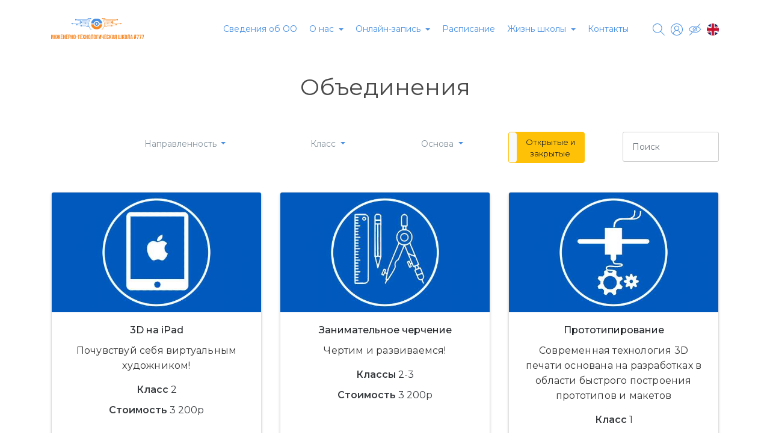

--- FILE ---
content_type: text/html; charset=UTF-8
request_url: https://school777.spb.ru/electives?heading=0&q=&page=4
body_size: 7718
content:
<!doctype html>
<html lang="ru">

<head>
    <meta charset="utf-8">
    <meta name="viewport" content="width=device-width, initial-scale=1, shrink-to-fit=no">
    <meta name="csrf-token" content="myPQPQXVRhrb9FNYDc4T4zmCdf8pCWzrHzk4WsNV">

    <meta name="yandex-verification" content="890f313168947b79">

    
    <title>ГБОУ &quot;ИТШ № 777&quot; Санкт-Петербурга</title>
    
    <link href="https://unpkg.com/ionicons@4.5.10-0/dist/css/ionicons.min.css" rel="stylesheet">
    <link href="https://fonts.googleapis.com/css?family=Montserrat:400,500,600&display=swap" rel="stylesheet">
    <link href="https://maxcdn.bootstrapcdn.com/font-awesome/4.1.0/css/font-awesome.min.css" rel="stylesheet">

    <link href="https://school777.spb.ru/css/daterangepicker.min.css" rel="stylesheet">
    <link href="https://school777.spb.ru/css/bvi/bvi-font.min.css" rel="stylesheet">
    <link href="https://school777.spb.ru/css/bvi/bvi.min.css" rel="stylesheet">
    <link href="/css/app.css?id=0e601c2e9a0b9fc9a08b" rel="stylesheet">
    <meta name="google-site-verification" content="6_DhCRFGAjaEPZrBRM97JZgGHUqSYbcVIGOcXauN9Gg" />

    
    <script type="text/javascript" src="//esir.gov.spb.ru/static/widget/js/widget.js" charset="utf-8"></script>
    <script>var eSi = {theme: "default", searchIsDisabled: true};</script>
</head>

<body>
            <div class="facultativi">
    
    
    
    <div class="container main-menu">
    <div class="menu-logo">
        <a href="https://school777.spb.ru">
            <img src="/images/logo_color.svg" alt="Главная страница" class="logo">
        </a>
    </div>

    <div class="d-none d-lg-flex menu-items">
        <div class="menu-texts">
                                                <a href="https://school777.spb.ru/page" class="menu_link_black">Сведения об ОО</a>
                                                                <div class="dropdown black">
                        <a class="btn btn-secondary dropdown-toggle" href="#" role="button"
                            id="dropdownMenuLink" data-toggle="dropdown" aria-haspopup="true" aria-expanded="false">
                            О нас
                        </a>

                        
                        <div class="dropdown-menu" aria-labelledby="dropdownMenuLink">
                            <a class="dropdown-item" href="https://school777.spb.ru/about">Страница директора</a>
                            <a class="dropdown-item" href="https://school777.spb.ru/employees">Сотрудники</a>
                            <a class="dropdown-item" href="https://school777.spb.ru/documents">Документы</a>

                                                                                                <a class="dropdown-item" href="https://school777.spb.ru/page/vizitnaya-kartochka-shkoly">
                                        Визитная карточка школы
                                    </a>
                                                                    <a class="dropdown-item" href="https://school777.spb.ru/page/innovacionnaya-deyatelnost">
                                        Инноватика ИТШ
                                    </a>
                                                                    <a class="dropdown-item" href="https://school777.spb.ru/page/vospitatelnaya-komponenta">
                                        Воспитательная компонента
                                    </a>
                                                                    <a class="dropdown-item" href="https://school777.spb.ru/page/obshchee-obrazovanie">
                                        Общее образование
                                    </a>
                                                                    <a class="dropdown-item" href="https://school777.spb.ru/page/dopolnitelnoe-obrazovanie">
                                        Дополнительное образование
                                    </a>
                                                                    <a class="dropdown-item" href="https://school777.spb.ru/page/virtualnaya-ekskursiya">
                                        Виртуальная экскурсия
                                    </a>
                                                                    <a class="dropdown-item" href="https://school777.spb.ru/page/protivodeystvie-korrupcii">
                                        Противодействие коррупции
                                    </a>
                                                                    <a class="dropdown-item" href="https://school777.spb.ru/page/bezopasnost">
                                        Безопасность
                                    </a>
                                                                    <a class="dropdown-item" href="https://school777.spb.ru/page/konkurs-top-50-odod">
                                        Конкурс ТОП-50 ОДОД
                                    </a>
                                                                    <a class="dropdown-item" href="https://school777.spb.ru/page/salyus-centr">
                                        Салюс-Центр
                                    </a>
                                                                    <a class="dropdown-item" href="https://school777.spb.ru/page/pess-centr">
                                        Пресс-центр
                                    </a>
                                                                                    </div>
                    </div>
                                                                <div class="dropdown black">
                        <a class="btn btn-secondary dropdown-toggle" href="#" role="button"
                            id="dropdownMenuLink2" data-toggle="dropdown" aria-haspopup="true" aria-expanded="false">
                            Онлайн-запись
                        </a>

                        <div class="dropdown-menu" aria-labelledby="dropdownMenuLink2">
                            <a class="dropdown-item" href="https://school777.spb.ru/general-education/5">Общее образование</a>
                            <a class="dropdown-item" href="https://school777.spb.ru/additional-education">Дополнительное образование</a>
                        </div>
                    </div>
                                                                <a href="https://school777.spb.ru/schedule" class="menu_link_black">Расписание</a>
                                                                <div class="dropdown black">
                        <a class="btn btn-secondary dropdown-toggle" href="#" role="button"
                            id="dropdownMenuLink2" data-toggle="dropdown" aria-haspopup="true" aria-expanded="false">
                            Жизнь школы
                        </a>

                        <div class="dropdown-menu" aria-labelledby="dropdownMenuLink2">
                            <a class="dropdown-item" href="https://school777.spb.ru/events">Анонсы</a>
                            <a class="dropdown-item" href="https://school777.spb.ru/news">Новости</a>
                            <a class="dropdown-item" href="https://school777.spb.ru/events?archive=1">Архив мероприятий</a>
                        </div>
                    </div>
                                                                <a href="https://school777.spb.ru/contacts" class="menu_link_black">Контакты</a>
                                    </div>

        <div class="d-none d-lg-flex menu-icons">
            <div class="menu-icon">
                <img src="/images/search_blue.svg" alt="Поиск" class="img-fluid search-trigger bvi-hide">
                <img src="/images/search_black.svg" alt="Поиск" class="img-fluid search-trigger nov bvi-show">

                <form action="https://school777.spb.ru/search" method="GET" class="search-form">
                    <input type="text" name="q" class="input" autofocus>
                    <button type="button">
                        <img src="/images/search_blue.svg" alt="Поиск" class="img-fluid">
                    </button>
                </form>
            </div>

            <a href="/login" class="menu-icon">
                <img src="/images/user_blue.svg" alt="Войти в кабинет" class="img-fluid user bvi-hide">
                <img src="/images/user_black.svg" alt="Войти в кабинет" class="img-fluid user nov bvi-show">
            </a>

            <div class="menu-icon bvi-hide">
                <img src="/images/blind_blue.svg" alt="Версия для слабовидящих" class="img-fluid blind">
            </div>

            <div class="menu-icon">
                                    <a href="https://school777.spb.ru/locale/en">
                        <img src="/images/us.svg" alt="Change language to English" class="img-fluid">
                    </a>
                            </div>
        </div>
    </div>

    <div class="d-lg-none">
        <div class="row justify-content-end">
            <div class="col-auto col-sm-auto">
                <div class="menu_icon">
                    <a href="https://school777.spb.ru/search"><img alt="" class="img-fluid" src="/images/search_blue.svg"></a>
                </div>
            </div>

            <div class="col-auto col-sm-auto">
                <div class="menu_icon">
                    <img src="/images/blind_blue.svg" alt="Версия для слабовидящих" id="blind" class="img-fluid oper-plus">
                </div>
            </div>

            <div class="col-auto col-sm-auto">
                <div class="menu_icon" id="show">
                    <img src="/images/menu_blue.svg" alt="Показать меню" class="img-fluid">
                </div>
            </div>

            <div class="col-auto col-sm-auto">
                <div class="menu_icon">
                                            <a href="https://school777.spb.ru/locale/en">
                            <img src="/images/us.svg" alt="Change language to English" class="img-fluid">
                        </a>
                                    </div>
            </div>
        </div>
    </div>

    <div id="nav" class="navigation d-block d-lg-none">
        <div class="navigation__inner">
            <div class="col-2 col-xl-2 col-lg-2 col-sm-2">
                <a href="https://school777.spb.ru">
                    <img src="/images/logo_color.svg" alt="Главная страница" class="logo" id="logo_menu">
                </a>
            </div>

            <ul class="header-features">
                                                            <li><a href="https://school777.spb.ru/page" class="menu_link_black">Сведения об ОО</a></li>
                                                                                <li class="sub">
                            <a href="#" class="menu_link">О нас</a>
                            <ul>
                                <li><a href="https://school777.spb.ru/about">- Страница директора</a></li>
                                <li><a href="https://school777.spb.ru/employees">- Сотрудники</a></li>
                                <li><a href="https://school777.spb.ru/documents">- Документы</a></li>

                                                                    <li><a href="https://school777.spb.ru/page/vizitnaya-kartochka-shkoly">
                                        - Визитная карточка школы
                                    </a></li>
                                                                    <li><a href="https://school777.spb.ru/page/innovacionnaya-deyatelnost">
                                        - Инноватика ИТШ
                                    </a></li>
                                                                    <li><a href="https://school777.spb.ru/page/vospitatelnaya-komponenta">
                                        - Воспитательная компонента
                                    </a></li>
                                                                    <li><a href="https://school777.spb.ru/page/obshchee-obrazovanie">
                                        - Общее образование
                                    </a></li>
                                                                    <li><a href="https://school777.spb.ru/page/dopolnitelnoe-obrazovanie">
                                        - Дополнительное образование
                                    </a></li>
                                                                    <li><a href="https://school777.spb.ru/page/virtualnaya-ekskursiya">
                                        - Виртуальная экскурсия
                                    </a></li>
                                                                    <li><a href="https://school777.spb.ru/page/protivodeystvie-korrupcii">
                                        - Противодействие коррупции
                                    </a></li>
                                                                    <li><a href="https://school777.spb.ru/page/bezopasnost">
                                        - Безопасность
                                    </a></li>
                                                                    <li><a href="https://school777.spb.ru/page/konkurs-top-50-odod">
                                        - Конкурс ТОП-50 ОДОД
                                    </a></li>
                                                                    <li><a href="https://school777.spb.ru/page/salyus-centr">
                                        - Салюс-Центр
                                    </a></li>
                                                                    <li><a href="https://school777.spb.ru/page/pess-centr">
                                        - Пресс-центр
                                    </a></li>
                                                            </ul>
                        </li>
                                                                                <li class="sub">
                            <a href="#" class="menu_link">Онлайн-запись</a>
                            <ul>
                                <li><a href="https://school777.spb.ru/general-education/1">- Общее образование</a></li>
                                <li><a href="https://school777.spb.ru/additional-education">- Дополнительное образование</a></li>
                            </ul>
                        </li>
                                                                                <li><a href="https://school777.spb.ru/schedule" class="menu_link_black">Расписание</a></li>
                                                                                <li class="sub">
                            <a href="#" class="menu_link">Жизнь школы</a>
                            <ul>
                                <li><a href="https://school777.spb.ru/events">- Анонсы</a></li>
                                <li><a href="https://school777.spb.ru/news">- Новости</a></li>
                                <li><a href="https://school777.spb.ru/events?archive=1">- Архив мероприятий</a></li>
                            </ul>
                        </li>
                                                                                <li><a href="https://school777.spb.ru/contacts" class="menu_link_black">Контакты</a></li>
                                                </ul>
        </div>
    </div>
</div>

    
    
    
<div class="facultativi">
    <div class="container">
        <p class="site_title">Объединения</p>

        <form action="https://school777.spb.ru/electives" method="GET" class="row justify-content-end">
            <div class="dropdown col-6 col-md-3 col-lg-3">
                <button class="btn btn-secondary dropdown-toggle" type="button"
                    data-toggle="dropdown" aria-haspopup="true" aria-expanded="false">
                     Направленность                 </button>
                <div id="heading" class="dropdown-menu">
                    <input type="hidden" name="heading" value="0">
                    <a href="#" class="dropdown-item">-- все --</a>
                                            <a href="#" class="dropdown-item " data-value="1">
                            Техническая
                        </a>
                                            <a href="#" class="dropdown-item " data-value="2">
                            Естественно-научная
                        </a>
                                            <a href="#" class="dropdown-item " data-value="3">
                            Художественная
                        </a>
                                            <a href="#" class="dropdown-item " data-value="4">
                            Социально-педагогическая
                        </a>
                                            <a href="#" class="dropdown-item " data-value="5">
                            Туристско-краеведческая
                        </a>
                                            <a href="#" class="dropdown-item " data-value="6">
                            Физкультурно-спортивная
                        </a>
                                            <a href="#" class="dropdown-item " data-value="7">
                            Гуманитарная
                        </a>
                                    </div>
            </div>

            <div class="dropdown col-6 col-md-3 col-lg-2">
                <button class="btn btn-secondary dropdown-toggle" type="button"
                    data-toggle="dropdown" aria-haspopup="true" aria-expanded="false">
                     Класс                 </button>
                <div id="class" class="dropdown-menu">
                    <input type="hidden" name="class" value="">
                    <a href="#" class="dropdown-item">-- все --</a>
                                            <a href="#" class="dropdown-item " data-value="76">
                            1 класс
                        </a>
                                            <a href="#" class="dropdown-item " data-value="82">
                            2 класс
                        </a>
                                            <a href="#" class="dropdown-item " data-value="88">
                            3 класс
                        </a>
                                            <a href="#" class="dropdown-item " data-value="93">
                            4 класс
                        </a>
                                            <a href="#" class="dropdown-item " data-value="99">
                            5 класс
                        </a>
                                            <a href="#" class="dropdown-item " data-value="103">
                            6 класс
                        </a>
                                            <a href="#" class="dropdown-item " data-value="107">
                            7 класс
                        </a>
                                            <a href="#" class="dropdown-item " data-value="111">
                            8 класс
                        </a>
                                            <a href="#" class="dropdown-item " data-value="115">
                            9 класс
                        </a>
                                            <a href="#" class="dropdown-item " data-value="117">
                            10 класс
                        </a>
                                            <a href="#" class="dropdown-item " data-value="119">
                            11 класс
                        </a>
                                    </div>
            </div>

            <div class="dropdown col-6 col-md-3 col-lg-2">
                <button class="btn btn-secondary dropdown-toggle" type="button"
                    data-toggle="dropdown" aria-haspopup="true" aria-expanded="false">
                     Основа                 </button>

                <div id="price" class="dropdown-menu">
                    <input type="hidden" name="price" value="">
                                            <a href="#" class="dropdown-item " data-value="all">
                            -- любые --
                        </a>
                                            <a href="#" class="dropdown-item " data-value="paid">
                            внебюджет
                        </a>
                                            <a href="#" class="dropdown-item " data-value="free">
                            бюджет
                        </a>
                                    </div>
            </div>

            <div class="col-12 col-sm-12 col-md-3 col-lg-2">
                <input type="hidden" name="opened" value="0">
                <input type="checkbox" id="opened" name="opened" value="1" data-toggle="toggle"                     data-on="Только открытые" data-off="Открытые и закрытые"
                    data-onstyle="success" data-offstyle="warning">
            </div>

            <div class="col-6 col-md-3 col-lg-2">
                <input type="text" id="q" name="q" class="form-control" placeholder="Поиск" value="">
            </div>
        </form>

        <div class="infinite-scroll">
            <div class="row align-self-center">
                                    
                    <div class="col-12 col-xs-6 col-sm-6 col-lg-4 electives_card">
                        <div class="card">
                            <img src="/i.php?width=525&amp;height=300&amp;crop-to-fit&amp;src=images/2PuEMrmidgYGFcG5UByluAyyVKUw8RatzwSTJHgV.jpeg" class="card-img-top" alt="3D на iPad">

                            <div class="card-body">
                                <h5 class="card-title">3D на iPad</h5>
                                <p class="card-text">Почувствуй себя виртуальным художником!</p>

                                <ul>
                                    <li><span>Класс</span> 2</li>

                                    
                                    
                                                                            <li><span>Стоимость</span> 3 200р</li>
                                                                    </ul>
                            </div>

                            <div class="card-footer">
                                <div class="row justify-content-center">
                                    
                                    <div class="type-1">
                                        <div>
                                            <a href="https://school777.spb.ru/elective/568" class="btn-1">
                                                <span class="txt">Подробнее</span>
                                                <span class="round"><i class="fa fa-chevron-right"></i></span>
                                            </a>
                                        </div>
                                    </div>
                                </div>
                            </div>
                        </div>
                    </div>
                                    
                    <div class="col-12 col-xs-6 col-sm-6 col-lg-4 electives_card">
                        <div class="card">
                            <img src="/i.php?width=525&amp;height=300&amp;crop-to-fit&amp;src=images/fsIz7QxSvxsySu16fAmGXQ4Mjm3gyfusq12OMYSC.jpeg" class="card-img-top" alt="Занимательное черчение">

                            <div class="card-body">
                                <h5 class="card-title">Занимательное черчение</h5>
                                <p class="card-text">Чертим и развиваемся!</p>

                                <ul>
                                    <li><span>Классы</span> 2-3</li>

                                    
                                    
                                                                            <li><span>Стоимость</span> 3 200р</li>
                                                                    </ul>
                            </div>

                            <div class="card-footer">
                                <div class="row justify-content-center">
                                    
                                    <div class="type-1">
                                        <div>
                                            <a href="https://school777.spb.ru/elective/570" class="btn-1">
                                                <span class="txt">Подробнее</span>
                                                <span class="round"><i class="fa fa-chevron-right"></i></span>
                                            </a>
                                        </div>
                                    </div>
                                </div>
                            </div>
                        </div>
                    </div>
                                    
                    <div class="col-12 col-xs-6 col-sm-6 col-lg-4 electives_card">
                        <div class="card">
                            <img src="/i.php?width=525&amp;height=300&amp;crop-to-fit&amp;src=images/y34rdcGwpxJmfEApZOllVMuzmElllK1Wj1zzFXer.jpeg" class="card-img-top" alt="Прототипирование">

                            <div class="card-body">
                                <h5 class="card-title">Прототипирование</h5>
                                <p class="card-text">Современная технология 3D печати основана на разработках в области быстрого построения прототипов и макетов</p>

                                <ul>
                                    <li><span>Класс</span> 1</li>

                                    
                                    
                                                                            <li><span>Стоимость</span> 1 600р</li>
                                                                    </ul>
                            </div>

                            <div class="card-footer">
                                <div class="row justify-content-center">
                                    
                                    <div class="type-1">
                                        <div>
                                            <a href="https://school777.spb.ru/elective/572" class="btn-1">
                                                <span class="txt">Подробнее</span>
                                                <span class="round"><i class="fa fa-chevron-right"></i></span>
                                            </a>
                                        </div>
                                    </div>
                                </div>
                            </div>
                        </div>
                    </div>
                                    
                    <div class="col-12 col-xs-6 col-sm-6 col-lg-4 electives_card">
                        <div class="card">
                            <img src="/i.php?width=525&amp;height=300&amp;crop-to-fit&amp;src=images/FaRIAAUExXEtirPsdJWxprx19zbCHSpdZkPNyh1N.jpeg" class="card-img-top" alt="Бальные танцы">

                            <div class="card-body">
                                <h5 class="card-title">Бальные танцы</h5>
                                <p class="card-text">Самовыражение в танце!</p>

                                <ul>
                                    <li><span>Классы</span> 1-2</li>

                                    
                                    
                                                                            <li><span>Стоимость</span> 3 200р</li>
                                                                    </ul>
                            </div>

                            <div class="card-footer">
                                <div class="row justify-content-center">
                                    
                                    <div class="type-1">
                                        <div>
                                            <a href="https://school777.spb.ru/elective/574" class="btn-1">
                                                <span class="txt">Подробнее</span>
                                                <span class="round"><i class="fa fa-chevron-right"></i></span>
                                            </a>
                                        </div>
                                    </div>
                                </div>
                            </div>
                        </div>
                    </div>
                                    
                    <div class="col-12 col-xs-6 col-sm-6 col-lg-4 electives_card">
                        <div class="card">
                            <img src="/i.php?width=525&amp;height=300&amp;crop-to-fit&amp;src=images/avZfFuTICvG5gSDHIDIYbtxbvdlfeI0aU38fFyRb.png" class="card-img-top" alt="Скорочтение">

                            <div class="card-body">
                                <h5 class="card-title">Скорочтение</h5>
                                <p class="card-text">Чтение- это основа обучения</p>

                                <ul>
                                    <li><span>Классы</span> 1-11</li>

                                    
                                    
                                                                            <li><span>Стоимость</span> 3 200р</li>
                                                                    </ul>
                            </div>

                            <div class="card-footer">
                                <div class="row justify-content-center">
                                    
                                    <div class="type-1">
                                        <div>
                                            <a href="https://school777.spb.ru/elective/575" class="btn-1">
                                                <span class="txt">Подробнее</span>
                                                <span class="round"><i class="fa fa-chevron-right"></i></span>
                                            </a>
                                        </div>
                                    </div>
                                </div>
                            </div>
                        </div>
                    </div>
                                    
                    <div class="col-12 col-xs-6 col-sm-6 col-lg-4 electives_card">
                        <div class="card">
                            <img src="/i.php?width=525&amp;height=300&amp;crop-to-fit&amp;src=images/58pj1dZSoroTb1v3oU2mcYHL6b3S6K4incq1stlv.jpeg" class="card-img-top" alt="Прототипирование 3D-моделей">

                            <div class="card-body">
                                <h5 class="card-title">Прототипирование 3D-моделей</h5>
                                <p class="card-text">Современная технология 3D печати основана на разработках в области быстрого построения прототипов и макетов</p>

                                <ul>
                                    <li><span>Классы</span> 5-8</li>

                                    
                                    
                                                                    </ul>
                            </div>

                            <div class="card-footer">
                                <div class="row justify-content-center">
                                    
                                    <div class="type-1">
                                        <div>
                                            <a href="https://school777.spb.ru/elective/578" class="btn-1">
                                                <span class="txt">Подробнее</span>
                                                <span class="round"><i class="fa fa-chevron-right"></i></span>
                                            </a>
                                        </div>
                                    </div>
                                </div>
                            </div>
                        </div>
                    </div>
                                    
                    <div class="col-12 col-xs-6 col-sm-6 col-lg-4 electives_card">
                        <div class="card">
                            <img src="/i.php?width=525&amp;height=300&amp;crop-to-fit&amp;src=images/YZ2PDFe7W0QRyai3U6NCZ31RXnBQgRMRsQRfV28H.jpeg" class="card-img-top" alt="Инженерный дизайн CAD">

                            <div class="card-body">
                                <h5 class="card-title">Инженерный дизайн CAD</h5>
                                <p class="card-text">Термином «Инженерный дизайн CAD» обозначается использование технологии компьютерного конструирования (CAD)</p>

                                <ul>
                                    <li><span>Классы</span> 6-11</li>

                                    
                                    
                                                                    </ul>
                            </div>

                            <div class="card-footer">
                                <div class="row justify-content-center">
                                    
                                    <div class="type-1">
                                        <div>
                                            <a href="https://school777.spb.ru/elective/579" class="btn-1">
                                                <span class="txt">Подробнее</span>
                                                <span class="round"><i class="fa fa-chevron-right"></i></span>
                                            </a>
                                        </div>
                                    </div>
                                </div>
                            </div>
                        </div>
                    </div>
                                    
                    <div class="col-12 col-xs-6 col-sm-6 col-lg-4 electives_card">
                        <div class="card">
                            <img src="/i.php?width=525&amp;height=300&amp;crop-to-fit&amp;src=images/ilf7Tl5WsXimktGrandlgtsez0Dfjp3yBwJ2tVEC.jpeg" class="card-img-top" alt="Занимательная информатика">

                            <div class="card-body">
                                <h5 class="card-title">Занимательная информатика</h5>
                                <p class="card-text">Не важно, любите ли вы считать, чертить или рисовать, на курсе «Занимательная математика» вы познакомитесь с самыми разными математическими понятиями и концепциями и сможете увидеть, что математика тоже может быть интересной!</p>

                                <ul>
                                    <li><span>Классы</span> 4-8</li>

                                    
                                    
                                                                    </ul>
                            </div>

                            <div class="card-footer">
                                <div class="row justify-content-center">
                                    
                                    <div class="type-1">
                                        <div>
                                            <a href="https://school777.spb.ru/elective/583" class="btn-1">
                                                <span class="txt">Подробнее</span>
                                                <span class="round"><i class="fa fa-chevron-right"></i></span>
                                            </a>
                                        </div>
                                    </div>
                                </div>
                            </div>
                        </div>
                    </div>
                                    
                    <div class="col-12 col-xs-6 col-sm-6 col-lg-4 electives_card">
                        <div class="card">
                            <img src="/i.php?width=525&amp;height=300&amp;crop-to-fit&amp;src=images/ERHanaQgp2E9tLfKL31vEsSC14pe3FqL3F4HpzOK.jpeg" class="card-img-top" alt="Создание игр на языке С++">

                            <div class="card-body">
                                <h5 class="card-title">Создание игр на языке С++</h5>
                                <p class="card-text">Увлекательное изучение языка программирования C++ через создание игр</p>

                                <ul>
                                    <li><span>Классы</span> 8-1</li>

                                    
                                    
                                                                    </ul>
                            </div>

                            <div class="card-footer">
                                <div class="row justify-content-center">
                                    
                                    <div class="type-1">
                                        <div>
                                            <a href="https://school777.spb.ru/elective/587" class="btn-1">
                                                <span class="txt">Подробнее</span>
                                                <span class="round"><i class="fa fa-chevron-right"></i></span>
                                            </a>
                                        </div>
                                    </div>
                                </div>
                            </div>
                        </div>
                    </div>
                                    
                    <div class="col-12 col-xs-6 col-sm-6 col-lg-4 electives_card">
                        <div class="card">
                            <img src="/i.php?width=525&amp;height=300&amp;crop-to-fit&amp;src=images/EuT5Frwsmr1B46be5zt9yanc7yocbRza7RqdaIzR.jpeg" class="card-img-top" alt="Системное администрирование">

                            <div class="card-body">
                                <h5 class="card-title">Системное администрирование</h5>
                                <p class="card-text">Все о системном администрировании. Программно-аппаратная организация ПК, серверное оборудование и серверные операционные системы, принципы построения компьютерных сетей</p>

                                <ul>
                                    <li><span>Классы</span> 8-10</li>

                                    
                                    
                                                                    </ul>
                            </div>

                            <div class="card-footer">
                                <div class="row justify-content-center">
                                    
                                    <div class="type-1">
                                        <div>
                                            <a href="https://school777.spb.ru/elective/588" class="btn-1">
                                                <span class="txt">Подробнее</span>
                                                <span class="round"><i class="fa fa-chevron-right"></i></span>
                                            </a>
                                        </div>
                                    </div>
                                </div>
                            </div>
                        </div>
                    </div>
                                    
                    <div class="col-12 col-xs-6 col-sm-6 col-lg-4 electives_card">
                        <div class="card">
                            <img src="/i.php?width=525&amp;height=300&amp;crop-to-fit&amp;src=images/AVeRo2JU2Ax2PjPnfCNk4j37brPyn7dqBoChZJRS.jpeg" class="card-img-top" alt="Биологическое исследование: от идеи до реализации">

                            <div class="card-body">
                                <h5 class="card-title">Биологическое исследование: от идеи до реализации</h5>
                                <p class="card-text">Учимся проводить биологическое исследование от постановки цели до выступления на конференции</p>

                                <ul>
                                    <li><span>Классы</span> 7-8</li>

                                    
                                    
                                                                    </ul>
                            </div>

                            <div class="card-footer">
                                <div class="row justify-content-center">
                                    
                                    <div class="type-1">
                                        <div>
                                            <a href="https://school777.spb.ru/elective/589" class="btn-1">
                                                <span class="txt">Подробнее</span>
                                                <span class="round"><i class="fa fa-chevron-right"></i></span>
                                            </a>
                                        </div>
                                    </div>
                                </div>
                            </div>
                        </div>
                    </div>
                                    
                    <div class="col-12 col-xs-6 col-sm-6 col-lg-4 electives_card">
                        <div class="card">
                            <img src="/i.php?width=525&amp;height=300&amp;crop-to-fit&amp;src=images/0OrH2GGUNCYCFx931crPKIB2hghpp4AfYBfVMFCc.jpeg" class="card-img-top" alt="Видеопроизводство">

                            <div class="card-body">
                                <h5 class="card-title">Видеопроизводство</h5>
                                <p class="card-text">Почувствуй себя режиссером монтажа!</p>

                                <ul>
                                    <li><span>Классы</span> 5-10</li>

                                    
                                    
                                                                    </ul>
                            </div>

                            <div class="card-footer">
                                <div class="row justify-content-center">
                                    
                                    <div class="type-1">
                                        <div>
                                            <a href="https://school777.spb.ru/elective/593" class="btn-1">
                                                <span class="txt">Подробнее</span>
                                                <span class="round"><i class="fa fa-chevron-right"></i></span>
                                            </a>
                                        </div>
                                    </div>
                                </div>
                            </div>
                        </div>
                    </div>
                            </div>

            <ul class="pagination" role="navigation">
        
                    <li class="page-item">
                <a class="page-link" href="https://school777.spb.ru/electives?heading=0&amp;q=&amp;page=3" rel="prev" aria-label="&laquo; Previous">&lsaquo;</a>
            </li>
        
        
                    
            
            
                                                                        <li class="page-item"><a class="page-link" href="https://school777.spb.ru/electives?heading=0&amp;q=&amp;page=1">1</a></li>
                                                                                <li class="page-item"><a class="page-link" href="https://school777.spb.ru/electives?heading=0&amp;q=&amp;page=2">2</a></li>
                                                                                <li class="page-item"><a class="page-link" href="https://school777.spb.ru/electives?heading=0&amp;q=&amp;page=3">3</a></li>
                                                                                <li class="page-item active" aria-current="page"><span class="page-link">4</span></li>
                                                                                <li class="page-item"><a class="page-link" href="https://school777.spb.ru/electives?heading=0&amp;q=&amp;page=5">5</a></li>
                                                                                <li class="page-item"><a class="page-link" href="https://school777.spb.ru/electives?heading=0&amp;q=&amp;page=6">6</a></li>
                                                                                <li class="page-item"><a class="page-link" href="https://school777.spb.ru/electives?heading=0&amp;q=&amp;page=7">7</a></li>
                                                                                <li class="page-item"><a class="page-link" href="https://school777.spb.ru/electives?heading=0&amp;q=&amp;page=8">8</a></li>
                                                        
        
                    <li class="page-item">
                <a class="page-link" href="https://school777.spb.ru/electives?heading=0&amp;q=&amp;page=5" rel="next" aria-label="Next &raquo;">&rsaquo;</a>
            </li>
            </ul>

        </div>
    </div>
</div>


    <div class="container-fluid" id="footer">
    <div class="container footer">
        <div class="row">
            <div class="col-6 col-xl-2 col-sm-4 col-lg-2">
                <p>Страница директора</p>
                                                        <a href="/page/svedeniya-ob-oo/osnovnye-svedeniya">Сведения об ОО</a><br>
                                                        <a href="/employees">Сотрудники</a><br>
                                                        <a href="/documents">Документы</a><br>
                                                        <a href="/page/protivodeystvie-korrupcii">Противодействие коррупции</a><br>
                            </div>

            <div class="col-6 col-xl-2 col-lg-2 col-sm-4 offset-lg-1 offset-xl-1">
                <p>Обучение</p>
                                                        <a href="/page/obshchee-obrazovanie">Общее образование</a><br>
                                                        <a href="/additional-education">Дополнительное образование</a><br>
                                                        <a href="/additional-service">Дополнительные услуги</a><br>
                            </div>

            <div class="col-xl-3 col-lg-3 col-sm-4 offset-lg-1 offset-xl-1 contacts">
                <p>Контакты</p>
                <a href="mailto:info.itsh777@obr.gov.spb.ru">info.itsh777@obr.gov.spb.ru</a>
                <p>Санкт-Петербург, Лыжный пер.,4/2, строение 1</p>
                <a href="tel:+7 (812) 246-35-80">+7 (812) 246-35-80</a>
            </div>

            <div class="col-xl-2 col-lg-2 col-sm-4 offset-lg-1 offset-xl-1 social">
                <p>Мы в социальных сетях</p>
                <div class="row">
                    <a href="https://vk.com/itschool777" target="_blank">
                        <img alt="" class="img-fluid" src="/images/vk.svg">
                    </a>

                    <a href="https://www.youtube.com/channel/UCrgPOkkZvM-vTsynISQ9YEQ?view_as=subscriber" target="_blank">
                        <img alt="" class="img-fluid" src="/images/youtube.svg" width="19">
                    </a>

                    <a href="https://www.instagram.com/school777spb/" target="_blank">
                        <img alt="" class="img-fluid" src="/images/inst.svg">
                    </a>
                </div>

                <div class="row justify-content-between no-gutters" id="beeonline">
                    <div class="col-2"><img class="img-fluid" src="/images/beeonline.svg" id="logo_beeonline" alt=""></div>
                    <div class="col-9">
                        <a href="http://beeonline.pro" class="beeonline">Разработано Web-Design студией Beeonline</a>
                    </div>
                </div>
            </div>
        </div>

        <div class="row back">
            <hr>
            <div class="col-auto"><a href="https://school777.spb.ru/contacts">Контакты</a></div>
            <div class="col-auto"><a href="#">Вход</a></div>
            <div class="col-auto mr-auto"><a href="#">Конфиденциальность</a></div>
            <div class="col-auto align-self-end">
                <p>Copyright © 2026 ГБОУ «Инженерно-Технологическая Школа № 777» Санкт-Петербурга</p>
            </div>
        </div>
    </div>
</div>


            </div>
    
    <script src="/js/app.js?id=9f8d1bf8d452b54e0a4d"></script>
    <script src="https://school777.spb.ru/js/bvi/js.cookie.min.js"></script>
    <script src="https://school777.spb.ru/js/bvi/responsivevoice.min.js"></script>
    <script src="https://school777.spb.ru/js/bvi/bvi.min.js"></script>
    <script src="https://school777.spb.ru/js/bvi/bvi-init.js"></script>

    
<script>
    $(function() {
        $('.pagination').hide();

        $('.infinite-scroll').jscroll({
            padding: 0,
            autoTrigger: true,
            loadingHtml: '<img class="loading-block" src="/images/gears.svg" alt="Загрузка...">',
            nextSelector: '.pagination li.active + li a',
            contentSelector: '.infinite-scroll',
            callback: function() {
                $('.pagination').remove();
            }
        });

        $('#heading a').on('click', function(e) {
            e.preventDefault();
            $('#heading input').val($(this).data('value'));
            $(this).closest('form').trigger('submit');
        });

        $('#class a').on('click', function(e) {
            e.preventDefault();
            $('#class input').val($(this).data('value'));
            $(this).closest('form').trigger('submit');
        });

        $('#price a').on('click', function(e) {
            e.preventDefault();
            $('#price input').val($(this).data('value'));
            $(this).closest('form').trigger('submit');
        });

        $('#opened').on('change', function() {
            $(this).closest('form').trigger('submit');
        });

        $('#q').on('keypress', function(e) {
            if (e.keyCode == 13) {
                $(this).closest('form').trigger('submit');
            }
        });
    });
</script>

        <script>
            $('#show').click(function() {
                $('#nav').toggleClass('active');
            });
        </script>
    
<script type="text/javascript">
    $(function () {
        $('.sub > a').click(function () {
            $('.sub ul').slideUp();

            if ($(this).next().is(":visible")) {
                $(this).next().slideUp();
            } else {
                $(this).next().slideToggle();
            }

            return false;
        });

        $('.mini-menu > ul > li > a').click(function () {
            $('.mini-menu > ul > li > a, .sub a').removeClass('active');
            $(this).addClass('active');
        });

        $('.sub ul li a').click(function () {
            $('.sub ul li a').removeClass('active');
            $(this).addClass('active');
        });

        $('.ion-md-search').on('click', function () {
            $(this).parent().addClass('open');
            $('.close_mobile').fadeIn(500);
            $('.input').fadeIn(500);
        });

        $('.close_mobile').on('click', function () {
            $('.ion-md-search').parent().removeClass('open');
            $(this).fadeOut(500);
            $('.input').fadeOut(500);
        });

        $('#js_but').on('click', function () {
            $('#js_inp').focus();
        });
    });
</script>

<script type="text/javascript">
    (function (m, e, t, r, i, k, a) {
        m[i] = m[i] || function () {
            (m[i].a = m[i].a || []).push(arguments)
        };
        m[i].l = 1 * new Date();
        k = e.createElement(t), a = e.getElementsByTagName(t)[0], k.async = 1, k.src = r,
            a.parentNode.insertBefore(k, a)
    })
    (window, document, "script", "//mc.yandex.ru/metrika/tag.js", "ym");
    ym(55018678, "init", {
        clickmap: true,
        trackLinks: true,
        accurateTrackBounce: true,
        webvisor: true
    });
</script>
<noscript>
    <div><img src="//mc.yandex.ru/watch/55018678" style="position:absolute;left:-9999px" alt="" /></div>
</noscript>

</body>

</html>


--- FILE ---
content_type: application/javascript; charset=utf-8
request_url: https://school777.spb.ru/js/bvi/bvi-init.js
body_size: 137
content:
jQuery(document).ready(function ($) {
    $.bvi({
        bvi_target: '.blind',
        bvi_font_size: 18,
        bvi_reload: true,
    });
});


--- FILE ---
content_type: image/svg+xml
request_url: https://school777.spb.ru/images/search_black.svg
body_size: 728
content:
<?xml version="1.0" encoding="UTF-8"?>
<svg width="20px" height="20px" viewBox="0 0 20 20" version="1.1" 
    xmlns="http://www.w3.org/2000/svg" 
    xmlns:xlink="http://www.w3.org/1999/xlink">
    <!-- Generator: Sketch 53.2 (72643) - https://sketchapp.com -->
    <title>noun_Search_2472915</title>
    <desc>Created with Sketch.</desc>
    <g id="Page-1" stroke="none" stroke-width="1" fill="none" fill-rule="evenodd">
        <g id="Extra-large:-Desktops---12-col-Copy-22" transform="translate(-1195.000000, -42.000000)" fill="#000000" fill-rule="nonzero">
            <g id="noun_Search_2472915" transform="translate(1195.000000, 42.000000)">
                <g id="Group">
                    <path d="M12.9562754,13.692845 C11.5820593,14.8959066 9.78242573,15.625 7.8125,15.625 C3.49776836,15.625 0,12.1272317 0,7.8125 C0,3.49776836 3.49776836,0 7.8125,0 C12.1272317,0 15.625,3.49776836 15.625,7.8125 C15.625,9.78242573 14.8959066,11.5820593 13.692845,12.9562754 L19.6391181,18.9025485 C20.1301645,19.3935949 19.3935949,20.1301645 18.9025485,19.6391181 L12.9562754,13.692845 L12.9562754,13.692845 Z M12.5757423,12.6245438 C12.591029,12.6073385 12.6073385,12.591029 12.6245438,12.5757423 C13.8355119,11.3524451 14.5833333,9.66980604 14.5833333,7.8125 C14.5833333,4.07306497 11.551935,1.04166667 7.8125,1.04166667 C4.07306497,1.04166667 1.04166667,4.07306497 1.04166667,7.8125 C1.04166667,11.551935 4.07306497,14.5833333 7.8125,14.5833333 C9.66980604,14.5833333 11.3524451,13.8355119 12.5757423,12.6245438 L12.5757423,12.6245438 Z" id="Shape"></path>
                </g>
            </g>
        </g>
    </g>
</svg>


--- FILE ---
content_type: image/svg+xml
request_url: https://school777.spb.ru/images/user_blue.svg
body_size: 550
content:
<svg width="20" height="20" viewBox="0 0 20 20" fill="none" xmlns="http://www.w3.org/2000/svg">
<path d="M10 0C4.48315 0 0 4.48314 0 10C-5.06304e-06 15.5168 4.48315 20 10 20C15.5168 20 20 15.5168 20 10C20 4.48315 15.5168 0 10 0V0ZM10 1.01261C14.9696 1.01261 18.9874 5.0304 18.9874 10C18.9874 12.5588 17.9205 14.8633 16.2087 16.4989C15.6167 14.1234 14.0835 12.2391 12.1246 11.4354C13.3452 10.707 14.1681 9.3769 14.1681 7.85711C14.1681 5.5612 12.2959 3.68949 10 3.68949C7.70409 3.68949 5.83239 5.5612 5.83239 7.85711C5.83239 9.37705 6.65525 10.7071 7.8759 11.4354C5.91671 12.239 4.3837 14.1232 3.79184 16.4994C2.07966 14.8637 1.01261 12.5591 1.01261 10C1.01261 5.0304 5.03041 1.01261 10 1.01261V1.01261ZM10 4.7021C11.7487 4.7021 13.1555 6.10845 13.1555 7.85711C13.1555 9.60575 11.7487 11.0126 10 11.0126C8.25135 11.0126 6.84499 9.60575 6.84499 7.85711C6.845 6.10845 8.25135 4.7021 10 4.7021ZM10 12.0252C12.5365 12.0252 14.7741 14.1678 15.3286 17.24C13.8382 18.3379 11.9962 18.9874 10 18.9874C8.00402 18.9874 6.1622 18.3381 4.67194 17.2405C5.22634 14.1676 7.46362 12.0252 10 12.0252V12.0252Z" fill="#4A90E2"/>
</svg>


--- FILE ---
content_type: image/svg+xml
request_url: https://school777.spb.ru/images/beeonline.svg
body_size: 2699
content:
<?xml version="1.0" encoding="UTF-8"?>
<svg width="26px" height="29px" viewBox="0 0 26 29" version="1.1" xmlns="http://www.w3.org/2000/svg" xmlns:xlink="http://www.w3.org/1999/xlink">
    <!-- Generator: Sketch 53.2 (72643) - https://sketchapp.com -->
    <title>Group 9</title>
    <desc>Created with Sketch.</desc>
    <g id="Page-1" stroke="none" stroke-width="1" fill="none" fill-rule="evenodd">
        <g id="Extra-large:-Desktops---12-col-Copy-5" transform="translate(-1020.000000, -4794.000000)">
            <g id="Footer" transform="translate(0.000000, 4631.000000)">
                <g id="razr" transform="translate(1020.000000, 160.000000)">
                    <g id="Group-9" transform="translate(0.000000, 3.000000)">
                        <path d="M6.68199975,18.5627775 C6.68199975,18.5627775 7.33873771,17.1240853 7.76618031,16.3708453 C8.28343964,15.4607993 8.55601717,14.572356 10.9596781,13.0660001 C13.2116013,11.65487 14.3266798,11.2706146 16.1820584,10.8064042 C17.9167223,10.3759636 17.6968089,10.446607 18.8738084,10.2499476 C20.286358,10.0131867 21.4943805,9.960918 22.2161668,10.0254779 C23.8856573,10.1730965 25.5739117,11.3197794 25.9331786,12.8138441 C25.9424355,12.9245891 26.0787868,13.7853462 25.9331786,14.6000422 C25.7813158,15.4639031 25.3416141,16.2877866 25.1711124,16.5460261 C24.7684382,17.1485436 24.5546544,17.455948 23.390039,18.2122918 C21.7174213,19.2944148 19.957989,19.3590988 19.5894652,19.6203181 C19.9858847,19.6725867 21.5315331,19.887745 22.3710319,20.5426553 C23.5604156,21.4648684 23.532645,22.2918557 23.5077515,22.5409078 C23.4829831,22.7930639 23.4705989,23.2048814 23.0958204,23.8997692 C22.2161668,25.5137663 20.7416963,25.956374 20.1902866,26.2054261 C19.3694267,26.5773904 18.2574755,26.8878986 16.9317404,27.115348 C14.3111683,27.5673914 11.0278538,26.7864651 10.4392915,26.4051893 C10.4392915,26.4513745 9.25603729,27.5151227 8.11306305,28.0530803 C6.64484714,28.7447402 5.09607138,28.9754176 5,29 C5.05879368,28.6126407 5.7589389,25.4891839 5.7589389,25.4891839 L12.4774308,23.4693286 C12.4774308,23.4693286 11.8394568,24.640718 11.9198916,24.6436977 C12.1366776,24.6528851 14.0851254,25.2709218 15.9776565,24.9388109 C16.8201575,24.7942961 17.7060658,24.4254357 18.3008827,24.0657626 C18.6570223,23.8504802 19.2672257,23.4262473 19.3849382,22.7345875 C19.4995233,22.0490112 18.6786634,21.3265613 18.2140682,21.0375316 C18.2140682,21.0375316 17.6812974,20.7240438 16.6281399,20.7302514 C15.9342493,20.7332311 15.8227915,20.6593597 14.308041,20.9269108 L5.90141977,23.4047687 L6.36601497,21.0744053 L15.2157154,17.4345936 C15.2157154,17.4590518 14.6116416,18.8424956 14.6116416,18.8824731 C14.6613035,18.8640983 16.7519819,18.648816 18.6508928,17.9971336 C19.5275442,17.6989166 20.3545336,17.3422233 20.9213298,16.767392 C21.7545739,15.9219058 22.0426629,14.9996927 21.7732127,14.5017126 C21.3735408,13.7638676 19.3601698,13.9975247 19.2734804,14.0281906 C18.8273989,14.0681681 17.3776968,14.1389357 15.7608705,14.5908549 C13.8744688,15.1196251 11.9973241,15.8758448 11.3220724,16.2294343 C9.39851816,17.2347062 6.68199975,18.5627775 6.68199975,18.5627775" id="Fill-1" fill="#3E495C"></path>
                        <path d="M8.40599592,9.79399823 C8.95780705,9.25602252 8.98738731,8.43345905 8.47165614,7.9548514 C7.95592497,7.47624375 7.09212831,7.52323294 6.54363335,8.06120865 C5.99182222,8.59602649 5.47290753,9.89719761 5.98518988,10.3756789 C6.50092105,10.8542866 7.85750096,10.3288161 8.40599592,9.79399823 M9.94642445,8.91509826 C9.82160371,9.80334554 9.19431649,10.6385405 8.86588275,10.9168125 C7.64062327,11.9584063 5.23958162,12.9498529 3.15065813,13 C2.90101666,11.6518397 2.92728074,9.26536983 3.49222392,8.22693397 C3.30824266,8.11754516 3.44951161,7.93615677 3.56783265,8.09240847 C3.66638931,7.92352527 3.76812948,7.76095783 3.87331848,7.60761138 C3.86336996,7.59194832 3.85355409,7.57641157 3.84360557,7.56074851 C3.75831361,7.41371781 4.0374027,7.19784543 4.08674735,7.31683418 C4.22138396,7.1446668 4.35615322,6.98841511 4.49728953,6.8538896 C5.50898748,5.86547449 8.13340653,6.01869462 8.13009036,6 C9.00051936,6.11886244 9.37498157,6.22206182 9.67715123,6.80386885 C10.0285329,7.46689644 10.0482973,8.18322897 9.94642445,8.91509826" id="Fill-3" fill="#3E495C"></path>
                        <path d="M6.24754521,2.950495 C6.24754521,2.950495 7.4832873,2.03317362 7.12585168,0 C7.12585168,0 8.63428052,1.62251389 7.27640407,3.72299764 C7.49036023,3.94423717 7.70696874,4.21551736 7.92269314,4.53575036 L7.94340672,4.52514392 C8.18186554,4.40208198 8.46137262,4.49794791 8.56885591,4.73972043 L8.95774081,5.61366417 C9.0653504,5.85543669 8.96051946,6.15241711 8.72193434,6.27534307 L3.54101238,8.946943 C3.30255357,9.06986896 3.02190977,8.97169137 2.91442648,8.72991885 L2.52566788,7.85597511 C2.41805829,7.61420259 2.52389965,7.31953383 2.76235846,7.19660787 L2.78307205,7.18586545 C2.68657706,6.80416946 2.62595194,6.45252507 2.60005996,6.13446774 C0.228733536,5.95687781 0,3.67445276 0,3.67445276 C1.24837232,5.2510054 2.68581925,4.78704148 2.68581925,4.78704148 C3.02405691,3.39243015 4.25765186,3.40222071 4.25765186,3.40222071 C4.25765186,3.40222071 5.02632789,2.36006965 6.24754521,2.950495" id="Fill-5" fill="#3E495C"></path>
                        <path d="M3,9 C3,9 4.36131753,7.87765305 6.09031265,7.11414018 C8.2971815,6.13965664 9,6 9,6" id="Stroke-7" stroke="#1A2234" stroke-width="0.25"></path>
                    </g>
                </g>
            </g>
        </g>
    </g>
</svg>

--- FILE ---
content_type: image/svg+xml
request_url: https://school777.spb.ru/images/vk.svg
body_size: 1501
content:
<?xml version="1.0" encoding="UTF-8"?>
<svg width="19px" height="19px" viewBox="0 0 19 19" version="1.1" xmlns="http://www.w3.org/2000/svg" xmlns:xlink="http://www.w3.org/1999/xlink">
    <!-- Generator: Sketch 53.2 (72643) - https://sketchapp.com -->
    <title>vk-alternitive</title>
    <desc>Created with Sketch.</desc>
    <g id="Page-1" stroke="none" stroke-width="1" fill="none" fill-rule="evenodd">
        <g id="Extra-large:-Desktops---12-col-Copy-5" transform="translate(-1219.000000, -4753.000000)" fill="#3E495C" fill-rule="nonzero">
            <g id="vk-alternitive" transform="translate(1219.000000, 4753.000000)">
                <path d="M19,16.8888889 L19,2.11111111 C19,0.95 18.0468333,0 16.8836111,0 L2.11638889,0 C0.9025,0 0,0.900388889 0,2.11111111 L0,16.8888889 C0,18.1006667 0.9025,19 2.11638889,19 L16.8836111,19 C18.0468333,19 19,18.0510556 19,16.8888889 Z M14.972,11.1962778 C14.972,11.1962778 16.1668889,12.3753333 16.4613889,12.9221111 C16.4698333,12.9337222 16.473,12.9442778 16.4761667,12.9485 C16.5954444,13.1490556 16.6260556,13.3073889 16.5658889,13.4235 C16.4666667,13.6166667 16.1288889,13.7137778 16.0138333,13.7222222 C16.0138333,13.7222222 13.9628889,13.7222222 13.9037778,13.7222222 C13.756,13.7222222 13.4498889,13.6842222 13.0783333,13.4277222 C12.7933333,13.2292778 12.5115,12.901 12.2370556,12.5811667 C11.8275,12.1061667 11.4728333,11.6945 11.1160556,11.6945 C11.0706667,11.6945 11.0252778,11.7018889 10.9830556,11.7166667 C10.7117778,11.8032222 10.3676667,12.1885 10.3676667,13.2176667 C10.3676667,13.5396111 10.1143333,13.7232778 9.93488889,13.7232778 C9.93488889,13.7232778 9.01444444,13.7232778 8.968,13.7232778 C8.63866667,13.7232778 6.92338889,13.6082222 5.40444444,12.0048333 C3.54033333,10.0415 1.86622222,6.10322222 1.85144444,6.06838889 C1.74588889,5.814 1.96438889,5.67572222 2.20188889,5.67572222 L4.33411111,5.67572222 C4.62016667,5.67572222 4.712,5.84883333 4.77744444,6.004 C4.85133333,6.18027778 5.13,6.89172222 5.586,7.69183333 C6.32805556,8.99333333 6.78511111,9.52322222 7.14927778,9.52322222 C7.21683333,9.52322222 7.28227778,9.50527778 7.3435,9.4715 C7.81955556,9.20866667 7.73088889,7.51133333 7.70977778,7.16088889 C7.70977778,7.09438889 7.70872222,6.40194444 7.46594444,6.06944444 C7.29072222,5.82877778 6.99411111,5.73694444 6.81466667,5.70211111 C6.86216667,5.6335 6.96455556,5.52688889 7.09544444,5.46355556 C7.42161111,5.301 8.00955556,5.27777778 8.59433333,5.27777778 L8.91944444,5.27777778 C9.55383333,5.28622222 9.7185,5.32738889 9.94755556,5.38544444 C10.4109444,5.49627778 10.4204444,5.79711111 10.3792778,6.821 C10.3676667,7.11233333 10.355,7.44272222 10.355,7.83011111 C10.355,7.9135 10.3518333,8.00533333 10.3518333,8.10033333 C10.3370556,8.62388889 10.3201667,9.21605556 10.6896111,9.45883333 C10.7381667,9.48838889 10.792,9.50527778 10.849,9.50527778 C10.9777778,9.50527778 11.3630556,9.50527778 12.407,7.714 C12.8661667,6.92338889 13.2197778,5.99027778 13.2440556,5.92061111 C13.2651667,5.88261111 13.3274444,5.77072222 13.4002778,5.72744444 C13.4593889,5.69261111 13.5353889,5.68627778 13.5755,5.68627778 L16.0824444,5.68627778 C16.3568889,5.68627778 16.5426667,5.72744444 16.5775,5.83194444 C16.6376667,5.99977778 16.5658889,6.51172222 15.4206111,8.05916667 C15.2263889,8.31566667 15.0585556,8.53944444 14.9107778,8.73472222 C13.8721111,10.0942778 13.8721111,10.1639444 14.972,11.1962778 Z" id="Shape"></path>
            </g>
        </g>
    </g>
</svg>

--- FILE ---
content_type: image/svg+xml
request_url: https://school777.spb.ru/images/logo_color.svg
body_size: 3787
content:
<?xml version="1.0" encoding="utf-8"?>
<!-- Generator: Adobe Illustrator 23.0.2, SVG Export Plug-In . SVG Version: 6.00 Build 0)  -->
<svg version="1.1" id="Слой_1" xmlns="http://www.w3.org/2000/svg" xmlns:xlink="http://www.w3.org/1999/xlink" x="0px" y="0px"
	 viewBox="0 0 190 45" style="enable-background:new 0 0 190 45;" xml:space="preserve">
<style type="text/css">
	.st0{filter:url(#Adobe_OpacityMaskFilter);}
	.st1{fill-rule:evenodd;clip-rule:evenodd;fill:#FFFFFF;}
	.st2{mask:url(#mask-2_1_);fill-rule:evenodd;clip-rule:evenodd;fill:#4A90E2;}
	.st3{filter:url(#Adobe_OpacityMaskFilter_1_);}
	.st4{mask:url(#mask-4_1_);fill-rule:evenodd;clip-rule:evenodd;fill:#F58826;}
	.st5{fill-rule:evenodd;clip-rule:evenodd;fill:#4A90E2;}
	.st6{filter:url(#Adobe_OpacityMaskFilter_2_);}
	.st7{mask:url(#mask-6_1_);fill-rule:evenodd;clip-rule:evenodd;fill:#F58826;}
	.st8{filter:url(#Adobe_OpacityMaskFilter_3_);}
	.st9{mask:url(#mask-8_1_);fill-rule:evenodd;clip-rule:evenodd;fill:#4A90E2;}
	.st10{fill:#F58826;}
</style>
<title>Group 16</title>
<desc>Created with Sketch.</desc>
<g id="Page-1">
	<g id="Extra-large:-Desktops---12-col-Copy-12" transform="translate(-165.000000, -30.000000)">
		<g id="Header" transform="translate(165.000000, 30.000000)">
			<g id="Group-16">
				<g id="Group-3" transform="translate(74.000000, 1.000000)">
					<g id="Clip-2">
					</g>
					<defs>
						<filter id="Adobe_OpacityMaskFilter" filterUnits="userSpaceOnUse" x="7.6" y="-0.3" width="23.1" height="10.9">
							<feColorMatrix  type="matrix" values="1 0 0 0 0  0 1 0 0 0  0 0 1 0 0  0 0 0 1 0"/>
						</filter>
					</defs>
					<mask maskUnits="userSpaceOnUse" x="7.6" y="-0.3" width="23.1" height="10.9" id="mask-2_1_">
						<g class="st0">
							<path id="path-1_1_" class="st1" d="M7.6,10.6h5.4c0.5-3.1,3-5.5,6.2-5.5l0,0c3.1,0,5.7,2.4,6.2,5.5l0,0h5.4
								C30.1,4.5,25.2-0.3,19.1-0.3l0,0C13-0.3,8,4.5,7.6,10.6L7.6,10.6z"/>
						</g>
					</mask>
					<polygon id="Fill-1" class="st2" points="7.6,10.6 30.6,10.6 30.6,-0.3 7.6,-0.3 					"/>
				</g>
				<g id="Group-6" transform="translate(74.000000, 23.000000)">
					<g id="Clip-5">
					</g>
					<defs>
						<filter id="Adobe_OpacityMaskFilter_1_" filterUnits="userSpaceOnUse" x="7.6" y="-10.1" width="23.1" height="10.9">
							<feColorMatrix  type="matrix" values="1 0 0 0 0  0 1 0 0 0  0 0 1 0 0  0 0 0 1 0"/>
						</filter>
					</defs>
					<mask maskUnits="userSpaceOnUse" x="7.6" y="-10.1" width="23.1" height="10.9" id="mask-4_1_">
						<g class="st3">
							<path id="path-3_1_" class="st1" d="M25.3-10.1c-0.5,3.1-3,5.4-6.2,5.4l0,0c-3.1,0-5.7-2.4-6.2-5.4l0,0H7.6
								C8-4,13,0.8,19.1,0.8l0,0c6.1,0,11.1-4.8,11.5-10.9l0,0H25.3z"/>
						</g>
					</mask>
					<polygon id="Fill-4" class="st4" points="7.6,0.8 30.6,0.8 30.6,-10.1 7.6,-10.1 					"/>
				</g>
				<g id="Group-15">
					<path id="Fill-7" class="st5" d="M88.9,12c0,1.4,0.3,2.3,1.2,3.2c1.6,1.6,4.3,1.6,5.8,0.1c1.4-1.4,1.7-3.2,0.9-4.9
						c-0.4-0.9-1.2-1.6-2.1-1.9C91.7,7.2,88.9,9.6,88.9,12 M91.5,12.2c0,1.7,1.7,2.1,2.6,1.3c0.7-0.6,0.7-1.7-0.1-2.3
						C93,10.2,91.5,11.1,91.5,12.2"/>
					<g id="Group-11" transform="translate(112.791316, 0.000000)">
						<g id="Clip-10">
						</g>
						<defs>
							<filter id="Adobe_OpacityMaskFilter_2_" filterUnits="userSpaceOnUse" x="-9.7" y="0.1" width="42.3" height="24.8">
								<feColorMatrix  type="matrix" values="1 0 0 0 0  0 1 0 0 0  0 0 1 0 0  0 0 0 1 0"/>
							</filter>
						</defs>
						<mask maskUnits="userSpaceOnUse" x="-9.7" y="0.1" width="42.3" height="24.8" id="mask-6_1_">
							<g class="st6">
								<polygon id="path-5_1_" class="st1" points="-9.7,0.1 32.6,0.1 32.6,25 -9.7,25 								"/>
							</g>
						</mask>
						<path id="Fill-9" class="st7" d="M9.9,9H-4.6l-0.1-0.3c-0.3-1.5-1-3.2-1.8-4.7c-1-1.8-1.6-2.7-3.2-3.9h6.8l0.1,0.1
							c0.5,0.5,0.9,1,1.3,1.6c0.3,0.5,0.6,1,0.8,1.4H21c0.2-0.6,0.7-1.1,1.4-1.1c0.8,0,1.4,0.6,1.4,1.4S23.1,5,22.3,5
							c-0.7,0-1.2-0.4-1.4-1H-1.2l-0.1-0.2c-0.2-0.5-0.5-1-0.8-1.5c-0.3-0.5-0.7-0.9-1.1-1.4h-4.6c0.6,0.7,1.3,1.7,1.9,2.9
							c0.8,1.4,1.4,3.1,1.8,4.6h14C10.1,7.6,10.7,7,11.5,7c0.9,0,1.6,0.7,1.6,1.6s-0.7,1.6-1.6,1.6C10.7,10.2,10.1,9.7,9.9,9L9.9,9z
							 M8.5,10.3H5.7L6.3,11h2.8L8.5,10.3z M-0.5,5.8h10.6L9.4,6.5h-9.9V5.8z M-3.3,16.1h2.8l-0.7,0.7h-2.2
							c-0.1,0.3-0.4,0.5-0.8,0.5c-0.5,0-0.8-0.4-0.8-0.8c0-0.5,0.4-0.8,0.8-0.8C-3.7,15.6-3.4,15.8-3.3,16.1L-3.3,16.1z M20.1,12.6
							c0.8,0,1.4,0.6,1.4,1.4c0,0.8-0.6,1.4-1.4,1.4c-0.6,0-1.2-0.4-1.3-1H-4.6l0.1-0.4c0.1-0.4,0.1-1,0.1-1.5c0-0.8,0-1.5-0.1-1.7
							l-0.1-0.4h6.8c0.2-0.5,0.6-0.9,1.2-0.9c0.7,0,1.3,0.6,1.3,1.3c0,0.7-0.6,1.3-1.3,1.3c-0.6,0-1.1-0.4-1.2-0.9h-6
							c0,0.4,0,0.9,0,1.4c0,0.4,0,0.8,0,1.2h22.6C18.9,13.1,19.4,12.6,20.1,12.6L20.1,12.6z M14.3,16.4l-4.2,1.2v-0.9h-8l-2.3,2.1
							l-4.4,0c-0.4,1.1-1.1,2.3-2,3.4c-0.5,0.6-0.9,1.1-1.5,1.6c0,0.1,0,0.2,0,0.3c0,0.5-0.4,0.8-0.8,0.8s-0.8-0.4-0.8-0.8
							c0-0.5,0.4-0.8,0.8-0.8c0.1,0,0.2,0,0.3,0.1c0.5-0.4,1-0.9,1.4-1.5c0.9-1.1,1.6-2.4,1.9-3.5l0.1-0.2l4.6,0l2.3-2.1h8.3v-0.9
							L14.3,16.4z M32.6,11.9l-4.2,1.2v-0.9H11.3v-1.6h0.4c0.6,0,1.1-0.2,1.4-0.6c0.4-0.4,0.6-0.9,0.6-1.4c0-0.6-0.2-1.1-0.6-1.4
							c-0.4-0.4-0.9-0.6-1.4-0.6h-0.4V5h5.9c0.1-0.3,0.4-0.5,0.8-0.5c0.5,0,0.8,0.4,0.8,0.8c0,0.5-0.4,0.8-0.8,0.8
							c-0.3,0-0.6-0.2-0.8-0.5H12v0.3c0.6,0.1,1.2,0.4,1.6,0.8c0.5,0.5,0.8,1.2,0.8,1.9c0,0.7-0.3,1.4-0.8,1.9
							c-0.4,0.4-1,0.7-1.6,0.8v0.3h16.4v-0.9L32.6,11.9z M-4.5,1.4c0.5,0,0.8,0.4,0.8,0.8c0,0.2-0.1,0.4-0.2,0.5l1.5,2.7
							c0,0,0,0,0.1,0c0.5,0,0.8,0.4,0.8,0.8c0,0.5-0.4,0.8-0.8,0.8c-0.5,0-0.8-0.4-0.8-0.8C-3.2,6.1-3.2,6-3,5.8l-1.5-2.7
							c0,0,0,0,0,0c-0.5,0-0.8-0.4-0.8-0.8C-5.4,1.8-5,1.4-4.5,1.4L-4.5,1.4z"/>
					</g>
					<g id="Group-14">
						<g id="Clip-13">
						</g>
						<defs>
							<filter id="Adobe_OpacityMaskFilter_3_" filterUnits="userSpaceOnUse" x="40.3" y="0.1" width="42.3" height="24.8">
								<feColorMatrix  type="matrix" values="1 0 0 0 0  0 1 0 0 0  0 0 1 0 0  0 0 0 1 0"/>
							</filter>
						</defs>
						<mask maskUnits="userSpaceOnUse" x="40.3" y="0.1" width="42.3" height="24.8" id="mask-8_1_">
							<g class="st8">
								<polygon id="path-7_1_" class="st1" points="40.3,0.1 82.6,0.1 82.6,25 40.3,25 								"/>
							</g>
						</mask>
						<path id="Fill-12" class="st9" d="M63,9h14.5l0.1-0.3c0.3-1.5,1-3.2,1.8-4.7c1-1.8,1.6-2.7,3.2-3.9h-6.8l-0.1,0.1
							c-0.5,0.5-0.9,1-1.3,1.6c-0.3,0.5-0.6,1-0.8,1.4H51.9c-0.2-0.6-0.7-1.1-1.4-1.1c-0.8,0-1.4,0.6-1.4,1.4S49.8,5,50.5,5
							c0.7,0,1.2-0.4,1.4-1H74l0.1-0.2c0.2-0.5,0.5-1,0.8-1.5c0.3-0.5,0.7-0.9,1.1-1.4h4.6c-0.6,0.7-1.3,1.7-1.9,2.9
							c-0.8,1.4-1.4,3.1-1.8,4.6H63C62.8,7.6,62.2,7,61.4,7c-0.9,0-1.6,0.7-1.6,1.6s0.7,1.6,1.6,1.6C62.2,10.2,62.8,9.7,63,9L63,9z
							 M64.4,10.3h2.8L66.5,11h-2.8L64.4,10.3z M73.3,5.8H62.8l0.7,0.7h9.9V5.8z M76.2,16.1h-2.8l0.7,0.7h2.2
							c0.1,0.3,0.4,0.5,0.8,0.5c0.5,0,0.8-0.4,0.8-0.8c0-0.5-0.4-0.8-0.8-0.8C76.6,15.6,76.3,15.8,76.2,16.1L76.2,16.1z M52.8,12.6
							c-0.8,0-1.4,0.6-1.4,1.4c0,0.8,0.6,1.4,1.4,1.4c0.6,0,1.2-0.4,1.3-1h23.4L77.5,14c-0.1-0.4-0.1-1-0.1-1.5c0-0.8,0-1.5,0.1-1.7
							l0.1-0.4h-6.8c-0.2-0.5-0.6-0.9-1.2-0.9c-0.7,0-1.3,0.6-1.3,1.3c0,0.7,0.6,1.3,1.3,1.3c0.6,0,1.1-0.4,1.2-0.9h6
							c0,0.4,0,0.9,0,1.4c0,0.4,0,0.8,0,1.2H54.1C54,13.1,53.4,12.6,52.8,12.6L52.8,12.6z M58.6,16.4l4.2,1.2v-0.9h8l2.3,2.1l4.4,0
							c0.4,1.1,1.1,2.3,2,3.4c0.5,0.6,0.9,1.1,1.5,1.6c0,0.1,0,0.2,0,0.3c0,0.5,0.4,0.8,0.8,0.8c0.5,0,0.8-0.4,0.8-0.8
							c0-0.5-0.4-0.8-0.8-0.8c-0.1,0-0.2,0-0.3,0.1c-0.5-0.4-1-0.9-1.4-1.5c-0.9-1.1-1.6-2.4-1.9-3.5L78,18.1l-4.6,0l-2.3-2.1h-8.3
							v-0.9L58.6,16.4z M40.3,11.9l4.2,1.2v-0.9h17.1v-1.6h-0.4c-0.6,0-1.1-0.2-1.4-0.6c-0.4-0.4-0.6-0.9-0.6-1.4
							c0-0.6,0.2-1.1,0.6-1.4c0.4-0.4,0.9-0.6,1.4-0.6h0.4V5h-5.9c-0.1-0.3-0.4-0.5-0.8-0.5c-0.5,0-0.8,0.4-0.8,0.8
							c0,0.5,0.4,0.8,0.8,0.8c0.3,0,0.6-0.2,0.8-0.5h5.2v0.3c-0.6,0.1-1.2,0.4-1.6,0.8c-0.5,0.5-0.8,1.2-0.8,1.9
							c0,0.7,0.3,1.4,0.8,1.9c0.4,0.4,1,0.7,1.6,0.8v0.3H44.4v-0.9L40.3,11.9z M77.4,1.4c-0.5,0-0.8,0.4-0.8,0.8
							c0,0.2,0.1,0.4,0.2,0.5l-1.5,2.7c0,0,0,0-0.1,0c-0.5,0-0.8,0.4-0.8,0.8c0,0.5,0.4,0.8,0.8,0.8c0.5,0,0.8-0.4,0.8-0.8
							c0-0.2-0.1-0.4-0.2-0.5l1.5-2.7c0,0,0,0,0,0c0.5,0,0.8-0.4,0.8-0.8C78.3,1.8,77.9,1.4,77.4,1.4L77.4,1.4z"/>
					</g>
				</g>
			</g>
		</g>
	</g>
</g>
<g>
	<path class="st10" d="M1.6,44.3H0v-9.4h1.3v6l0.5-2.1L3,34.9h1.6v9.4H3.4v-6.6L2.8,40L1.6,44.3z"/>
	<path class="st10" d="M7.2,44.3H5.7v-9.4h1.5v4h1.7v-4h1.5v9.4H8.9v-4H7.2V44.3z"/>
	<path class="st10" d="M15.7,38.7l1.7-3.8h1.5l-1.7,3.8l1.8,5.6h-1.5l-1.5-4.1l-0.4,0.7v3.4h-1.5v-3.4l-0.4-0.7l-1.3,4.1h-1.5
		l1.8-5.5l-1.8-3.9h1.5l1.7,3.8v-3.8h1.5C15.7,34.9,15.7,38.7,15.7,38.7z"/>
	<path class="st10" d="M21,38.8h2.1v1.3H21v2.8h2.6v1.3h-4v-9.4h4v1.3H21C21,36.3,21,38.8,21,38.8z"/>
	<path class="st10" d="M25.9,44.3h-1.5v-9.4h1.5v4h1.7v-4h1.5v9.4h-1.5v-4h-1.7V44.3z"/>
	<path class="st10" d="M31.6,38.8h2.1v1.3h-2.1v2.8h2.6v1.3h-4v-9.4h4v1.3h-2.6V38.8z"/>
	<path class="st10" d="M39.5,37.2v1.2c0,1.5-0.7,2.3-2.2,2.3h-0.7v3.5h-1.5v-9.4h2.2C38.8,34.9,39.5,35.6,39.5,37.2z M36.6,36.3v3.2
		h0.7c0.5,0,0.7-0.2,0.7-0.9v-1.5c0-0.6-0.2-0.9-0.7-0.9C37.3,36.3,36.6,36.3,36.6,36.3z"/>
	<path class="st10" d="M41.6,44.3h-1.5v-9.4h1.5v4h1.7v-4h1.5v9.4h-1.5v-4h-1.7V44.3z"/>
	<path class="st10" d="M45.7,37.1c0-1.5,0.7-2.3,2.2-2.3c1.5,0,2.2,0.9,2.2,2.3V42c0,1.5-0.7,2.3-2.2,2.3c-1.5,0-2.2-0.9-2.2-2.3
		V37.1z M47.2,42.1c0,0.7,0.2,1,0.7,1c0.5,0,0.7-0.2,0.7-1V37c0-0.6-0.2-1-0.7-1c-0.5,0-0.7,0.2-0.7,1V42.1z"/>
	<path class="st10" d="M51.1,38.9h2.7v1.3h-2.7V38.9z"/>
	<path class="st10" d="M54.4,34.9h4.5v1.3h-1.6v8h-1.5v-8h-1.6v-1.3H54.4z"/>
	<path class="st10" d="M61.1,38.8h2.1v1.3h-2.1v2.8h2.6v1.3h-4v-9.4h4v1.3h-2.6V38.8z"/>
	<path class="st10" d="M69.3,34.9l-1.6,4.5l1.7,4.9h-1.6l-1.2-3.6l-1.2,3.6h-1.3l1.7-4.9l-1.6-4.5h1.6l1.1,3.4l1.1-3.4H69.3z"/>
	<path class="st10" d="M71.6,44.3h-1.5v-9.4h1.5v4h1.7v-4h1.5v9.4h-1.5v-4h-1.7V44.3z"/>
	<path class="st10" d="M75.8,37.1c0-1.5,0.7-2.3,2.2-2.3c1.5,0,2.2,0.9,2.2,2.3V42c0,1.5-0.7,2.3-2.2,2.3c-1.5,0-2.2-0.9-2.2-2.3
		V37.1z M77.2,42.1c0,0.7,0.2,1,0.7,1s0.7-0.2,0.7-1V37c0-0.6-0.2-1-0.7-1s-0.7,0.2-0.7,1V42.1z"/>
	<path class="st10" d="M80.8,42.9c0.6,0,0.9-0.1,0.9-1l0.2-7.1H86v9.4h-1.5v-8h-1.3L83.1,42c0,1.7-0.7,2.4-2.2,2.4h-0.2v-1.5H80.8z"
		/>
	<path class="st10" d="M87.1,37.1c0-1.5,0.7-2.3,2.2-2.3c1.5,0,2.2,0.9,2.2,2.3V42c0,1.5-0.7,2.3-2.2,2.3c-1.5,0-2.2-0.9-2.2-2.3
		V37.1z M88.6,42.1c0,0.7,0.2,1,0.7,1s0.7-0.2,0.7-1V37c0-0.6-0.2-1-0.7-1s-0.7,0.2-0.7,1V42.1z"/>
	<path class="st10" d="M92.6,44.3v-9.4h3.9v1.3H94v8H92.6z"/>
	<path class="st10" d="M99,44.3h-1.6v-9.4h1.3v6l0.5-2.1l1.2-3.9h1.6v9.4h-1.3v-6.6l-0.6,2.3L99,44.3z"/>
	<path class="st10" d="M107.7,34.9v9.4h-1.5v-3.8c-0.4,0.4-0.9,0.5-1.2,0.5c-1.2,0-1.8-0.9-1.8-2.2v-4h1.5v3.9c0,0.6,0.4,1,0.9,1
		c0.5,0,0.7-0.4,0.7-1v-3.8C106.2,34.9,107.7,34.9,107.7,34.9z"/>
	<path class="st10" d="M110.2,38.8h2.1v1.3h-2.1v2.8h2.6v1.3h-4v-9.4h4v1.3h-2.6V38.8z"/>
	<path class="st10" d="M117.9,40.8V42c0,1.5-0.7,2.3-2.2,2.3c-1.5,0-2.2-0.9-2.2-2.3v-4.9c0-1.5,0.7-2.3,2.2-2.3
		c1.5,0,2.2,0.9,2.2,2.3V38h-1.3v-1c0-0.6-0.2-1-0.7-1c-0.5,0-0.7,0.2-0.7,1v5.1c0,0.7,0.2,0.9,0.7,0.9c0.5,0,0.7-0.2,0.7-0.9v-1.3
		C116.5,40.8,117.9,40.8,117.9,40.8z"/>
	<path class="st10" d="M120.7,40.5l-0.5,0.9v2.9h-1.5v-9.4h1.5v4l1.9-4.1h1.5l-2.1,4.1l2.1,5.2h-1.5L120.7,40.5z"/>
	<path class="st10" d="M129.1,44.3h-1.5l-0.2-1.7h-1.8l-0.2,1.7H124l1.5-9.4h2.2L129.1,44.3z M125.8,41.2h1.5l-0.7-4.7L125.8,41.2z"
		/>
	<path class="st10" d="M129.5,44.3c0.1-0.4,0.1-0.7,0.1-1.1v-1.5c0-1,0.2-1.7,1-1.9c-0.6-0.4-1-1-1-1.9v-0.7c0-1.5,0.6-2.2,2.2-2.2
		h2.2v9.4h-1.5v-3.8h-0.5c-0.6,0-1,0.4-1,1.2v1.5c0,0.7,0,0.9-0.1,1.1C131,44.3,129.5,44.3,129.5,44.3z M131.9,36.3
		c-0.5,0-0.7,0.2-0.7,1v1c0,0.7,0.4,1,0.9,1h0.6v-2.9C132.6,36.3,131.9,36.3,131.9,36.3z"/>
	<path class="st10" d="M137.2,44.3v-9.4h1.5v8h1.2v-8h1.5v8h1.2v-8h1.5v9.4C144,44.3,137.2,44.3,137.2,44.3z"/>
	<path class="st10" d="M147.2,40.5l-0.5,0.9v2.9h-1.5v-9.4h1.5v4l1.9-4.1h1.5l-2.1,4.1l2.1,5.2h-1.5L147.2,40.5z"/>
	<path class="st10" d="M150.7,37.1c0-1.5,0.7-2.3,2.2-2.3c1.5,0,2.2,0.9,2.2,2.3V42c0,1.5-0.7,2.3-2.2,2.3c-1.5,0-2.2-0.9-2.2-2.3
		V37.1z M152.2,42.1c0,0.7,0.2,1,0.7,1s0.7-0.2,0.7-1V37c0-0.6-0.2-1-0.7-1s-0.7,0.2-0.7,1V42.1z"/>
	<path class="st10" d="M155.7,42.9c0.7,0,0.9-0.1,0.9-1l0.2-7.1h4.1v9.4h-1.5v-8h-1.2l-0.1,5.7c0,1.7-0.6,2.4-2.2,2.4h-0.2V42.9z"/>
	<path class="st10" d="M166.9,44.3h-1.5l-0.2-1.7h-1.8l-0.2,1.7h-1.3l1.5-9.4h2.2L166.9,44.3z M163.5,41.2h1.5l-0.7-4.7L163.5,41.2z
		"/>
	<path class="st10" d="M172,41.6h-0.9l-0.2,2.7h-1.2l0.2-2.7h-0.6l0.1-1.1h0.6l0.2-2.4h-0.6l0.1-1.1h0.6l0.2-2.2h1.2l-0.2,2.2h0.9
		l0.2-2.2h1.2l-0.2,2.2h0.7l-0.1,1.1h-0.7l-0.2,2.4h0.7l-0.1,1.1h-0.7l-0.2,2.7h-1.2L172,41.6z M171.3,40.5h0.9l0.2-2.4h-0.9
		L171.3,40.5z"/>
	<path class="st10" d="M179.4,34.9v1.3l-2.2,8h-1.5l2.2-8H175v-1.3H179.4z"/>
	<path class="st10" d="M184.8,34.9v1.3l-2.2,8h-1.5l2.2-8h-2.9v-1.3H184.8z"/>
	<path class="st10" d="M190,34.9v1.3l-2.2,8h-1.5l2.2-8h-2.9v-1.3H190z"/>
</g>
</svg>


--- FILE ---
content_type: image/svg+xml
request_url: https://school777.spb.ru/images/blind_blue.svg
body_size: 1389
content:
<?xml version="1.0" encoding="UTF-8"?>
<svg width="20px" height="20px" viewBox="0 0 20 20" version="1.1" xmlns="http://www.w3.org/2000/svg" xmlns:xlink="http://www.w3.org/1999/xlink">
    <!-- Generator: Sketch 53.2 (72643) - https://sketchapp.com -->
    <title>Shape</title>
    <desc>Created with Sketch.</desc>
    <g id="Page-1" stroke="none" stroke-width="1" fill="none" fill-rule="evenodd">
        <g id="Extra-large:-Desktops---12-col-Copy-20" transform="translate(-1225.000000, -42.000000)" fill="#4A90E2" fill-rule="nonzero">
            <g id="noun_Blind_1523143" transform="translate(1225.000000, 42.000000)">
                <g id="Group">
                    <path d="M18.7033816,0.0852164706 L1.026745,19.1480471 L1.70852773,19.8499294 L6.31766341,14.8770118 C7.47204068,15.2359059 8.71165432,15.4370353 10.003552,15.4370353 C14.3679157,15.4370353 18.1535157,13.2239294 19.9391134,9.94143529 C20.0202984,9.79357562 20.0202984,9.61141262 19.9391134,9.46355294 C18.9416361,7.63245176 17.3193611,6.13755765 15.322877,5.17012941 L19.3851634,0.787098824 L18.7033816,0.0852164706 L18.7033816,0.0852164706 Z M10.003552,3.96796941 C5.64095205,3.96796941 1.847605,6.18365647 0.0608864773,9.46355294 C-0.0202984957,9.61141262 -0.0202984957,9.79357562 0.0608864773,9.94143529 C1.05577091,11.7703059 2.67732977,13.2677412 4.67002136,14.2348706 L5.35890591,13.4956471 C3.48418205,12.6493882 1.95591364,11.3139765 1.00543932,9.70249412 C2.6602925,6.90036706 6.04983886,4.92372471 10.003552,4.92372471 C11.0316157,4.92372471 12.0203134,5.05740235 12.9508407,5.30453176 L13.6823364,4.52051529 C12.5309545,4.16355059 11.2921977,3.96796941 10.0035523,3.96796941 L10.003552,3.96796941 Z M14.6339907,5.90934588 C16.5125111,6.75450353 18.0414134,8.08894588 18.9945589,9.70249412 C17.3405748,12.5060941 13.9590589,14.4812706 10.003552,14.4812706 C8.97092705,14.4812706 7.98310205,14.3358118 7.04915886,14.0855294 L8.27068614,12.7788471 C8.77816114,13.098 9.37121341,13.2865882 10.003552,13.2865882 C11.8808566,13.2865882 13.4124634,11.6762824 13.4124634,9.70249412 C13.4124634,9.00192706 13.2208157,8.35077647 12.8869227,7.79845412 L14.6339907,5.90934588 L14.6339907,5.90934588 Z M10.003552,6.11841647 C8.12624295,6.11841647 6.59463614,7.72872235 6.59463614,9.70249412 C6.59463614,10.4000235 6.78994977,11.0473647 7.12017705,11.5990824 L7.77355205,10.8897176 C7.6019475,10.5328941 7.50367932,10.1315059 7.50367932,9.70249412 C7.50367932,8.24525412 8.61752705,7.07417176 10.003552,7.07417176 C10.3888407,7.07417176 10.750793,7.16606588 11.0759384,7.32804471 L11.7364157,6.61869412 C11.2275839,6.30050353 10.6363657,6.11841647 10.003552,6.11841647 L10.003552,6.11841647 Z M12.2264475,8.50780941 C12.4008248,8.86519765 12.5034202,9.27077412 12.5034202,9.70249412 C12.5034202,11.1597412 11.3895748,12.3308235 10.003552,12.3308235 C9.61341568,12.3308235 9.25093614,12.2362588 8.92406114,12.0694824 L12.2264475,8.50780941 L12.2264475,8.50780941 Z" id="Shape"></path>
                </g>
            </g>
        </g>
    </g>
</svg>

--- FILE ---
content_type: image/svg+xml
request_url: https://school777.spb.ru/images/menu_blue.svg
body_size: 1028
content:
<?xml version="1.0" encoding="UTF-8"?>
<svg width="22px" height="22px" viewBox="0 0 22 22" version="1.1" xmlns="http://www.w3.org/2000/svg" xmlns:xlink="http://www.w3.org/1999/xlink">
    <!-- Generator: Sketch 53.2 (72643) - https://sketchapp.com -->
    <title>Shape</title>
    <desc>Created with Sketch.</desc>
    <g id="Page-1" stroke="none" stroke-width="1" fill="none" fill-rule="evenodd">
        <g id="Extra-Small-Devices:-Phones---2-Col-Copy-9" transform="translate(-204.000000, -15.000000)" fill="#4A90E2" fill-rule="nonzero" stroke="#4A90E2" stroke-width="0.5">
            <path d="M215,16.0832598 C209.479907,16.0832598 205,20.5631621 205,26.0832598 C205,31.6033528 209.479907,36.0832598 215,36.0832598 C220.520093,36.0832598 225,31.6033528 225,26.0832598 C225,20.5631621 220.520093,16.0832598 215,16.0832598 Z M215,16.548376 C220.268725,16.548376 224.534884,20.8145295 224.534884,26.0832598 C224.534884,31.3519807 220.268725,35.6181435 215,35.6181435 C209.731274,35.6181435 205.465116,31.3519807 205.465116,26.0832598 C205.465116,20.8145295 209.731274,16.548376 215,16.548376 Z M209.375,22.5948877 C209.246562,22.6069288 209.152203,22.7208098 209.164244,22.8492481 C209.176285,22.9776865 209.290166,23.072045 209.418605,23.060004 L220.581395,23.060004 C220.665264,23.0611901 220.743275,23.017126 220.785555,22.9446847 C220.827836,22.8722434 220.827836,22.7826482 220.785555,22.7102069 C220.743275,22.6377657 220.665264,22.5937016 220.581395,22.5948877 L209.418605,22.5948877 C209.404102,22.5935222 209.389503,22.5935222 209.375,22.5948877 Z M209.375,25.8507016 C209.246562,25.8627427 209.152203,25.9766238 209.164244,26.1050621 C209.176285,26.2335004 209.290166,26.327859 209.418605,26.3158179 L220.581395,26.3158179 C220.665264,26.317004 220.743275,26.2729399 220.785555,26.2004986 C220.827836,26.1280574 220.827836,26.0384622 220.785555,25.9660209 C220.743275,25.8935796 220.665264,25.8495155 220.581395,25.8507016 L209.418605,25.8507016 C209.404102,25.8493361 209.389503,25.8493361 209.375,25.8507016 L209.375,25.8507016 Z M209.375,29.1065156 C209.246562,29.1185567 209.152203,29.2324377 209.164244,29.360876 C209.176285,29.4893144 209.290166,29.583673 209.418605,29.5716319 L220.581395,29.5716319 C220.665264,29.572818 220.743275,29.5287539 220.785555,29.4563126 C220.827836,29.3838713 220.827836,29.2942761 220.785555,29.2218349 C220.743275,29.1493936 220.665264,29.1053295 220.581395,29.1065156 L209.418605,29.1065156 C209.404102,29.1051501 209.389503,29.1051501 209.375,29.1065156 L209.375,29.1065156 Z" id="Shape"></path>
        </g>
    </g>
</svg>

--- FILE ---
content_type: image/svg+xml
request_url: https://school777.spb.ru/images/us.svg
body_size: 48861
content:
<?xml version="1.0" encoding="UTF-8"?>
<svg width="20px" height="20px" viewBox="0 0 20 20" version="1.1" xmlns="http://www.w3.org/2000/svg" xmlns:xlink="http://www.w3.org/1999/xlink">
    <!-- Generator: Sketch 53.2 (72643) - https://sketchapp.com -->
    <title>Oval 2</title>
    <desc>Created with Sketch.</desc>
    <defs>
        <circle id="path-1" cx="10" cy="10" r="10"></circle>
    </defs>
    <g id="Page-1" stroke="none" stroke-width="1" fill="none" fill-rule="evenodd">
        <g id="Extra-large:-Desktops---12-col-Copy-22" transform="translate(-1255.000000, -42.000000)">
            <g id="Oval-2" transform="translate(1255.000000, 42.000000)">
                <mask id="mask-2" fill="white">
                    <use xlink:href="#path-1"></use>
                </mask>
                <use id="Oval" fill="#D8D8D8" xlink:href="#path-1"></use>
                <image id="12513.600-2" mask="url(#mask-2)" x="-2" y="-6" width="32" height="32" xlink:href="[data-uri]"></image>
                <image id="2880px-Flag_of_the_United_Kingdom.svg" mask="url(#mask-2)" x="-11.5" y="-0.625" width="43" height="21.25" xlink:href="[data-uri]"></image>
            </g>
        </g>
    </g>
</svg>

--- FILE ---
content_type: image/svg+xml
request_url: https://school777.spb.ru/images/youtube.svg
body_size: 1226
content:
<svg width="19" height="19" viewBox="0 0 19 19" fill="none"
    xmlns="http://www.w3.org/2000/svg">
    <path d="M9.38127 7.12503C9.61878 7.12503 9.73753 6.88753 9.73753 6.53128V4.86877C9.73753 4.51252 9.61878 4.27502 9.38127 4.27502C9.14377 4.27502 9.02502 4.51252 9.02502 4.86877V6.53128C9.02502 6.88753 9.14377 7.12503 9.38127 7.12503V7.12503Z" fill="#3E495D"/>
    <path d="M8.43125 14.1312C8.3125 14.3687 8.075 14.4875 7.95625 14.4875C7.8375 14.4875 7.8375 14.4875 7.8375 14.3687V11.1625H7.125V14.25C7.125 14.4875 7.125 14.725 7.24375 14.8437C7.3625 15.0812 7.48125 15.0812 7.71875 15.0812C7.95625 15.0812 8.19375 14.9625 8.55 14.6062V15.0812H9.2625V11.1625H8.43125V14.1312Z" fill="#3E495D"/>
    <path d="M4.51245 10.5687H5.3437V15.0812H6.17495V10.5687H7.0062V9.73749H4.51245V10.5687Z" fill="#3E495D"/>
    <path d="M11.1625 11.0437C10.925 11.0437 10.6875 11.2812 10.45 11.5187V9.73749H9.73755V14.9625H10.45V14.6062C10.6875 14.8437 10.925 15.0812 11.1625 15.0812C11.4 15.0812 11.6375 14.9625 11.7563 14.6062C11.7563 14.4875 11.875 14.1312 11.875 13.775V12.2312C11.875 11.875 11.875 11.6375 11.7563 11.4C11.6375 11.2812 11.5188 11.0437 11.1625 11.0437V11.0437ZM11.1625 13.8937C11.1625 14.25 11.0438 14.3687 10.8063 14.3687C10.6875 14.3687 10.5688 14.3687 10.45 14.25V11.875C10.5688 11.7562 10.6875 11.7562 10.8063 11.7562C11.0438 11.7562 11.1625 11.9937 11.1625 12.35V13.8937V13.8937Z" fill="#3E495D"/>
    <path d="M13.4187 11.0438C13.0625 11.0438 12.825 11.1625 12.5875 11.4C12.4687 11.6375 12.35 11.875 12.35 12.35V13.775C12.35 14.25 12.4687 14.4875 12.5875 14.725C12.825 14.9625 13.0625 15.0813 13.4187 15.0813C13.775 15.0813 14.1312 14.9625 14.25 14.6063C14.3687 14.4875 14.3687 14.3688 14.3687 14.1313V13.5375H13.6562V14.0125C13.6562 14.25 13.5375 14.25 13.3 14.25C13.0625 14.25 12.9437 14.0125 12.9437 13.6563V12.9438H14.3687V12.1125C14.3687 11.6375 14.25 11.4 14.1312 11.1625C14.1312 11.2813 13.775 11.0438 13.4187 11.0438V11.0438ZM13.775 12.5875H13.0625V12.2313C13.0625 11.875 13.1812 11.6375 13.4187 11.6375C13.6562 11.6375 13.775 11.875 13.775 12.2313V12.5875Z" fill="#3E495D"/>
    <path d="M2 0C0.895431 0 0 0.895431 0 2V17C0 18.1046 0.895431 19 2 19H17C18.1046 19 19 18.1046 19 17V2C19 0.895431 18.1046 0 17 0H2ZM11.0437 3.68125H11.7562V6.8875C11.7562 7.00625 11.7563 7.125 11.875 7.125C11.9937 7.125 12.1125 7.00625 12.35 6.76875V3.68125H13.0625V7.6H12.35V7.24375C12.1125 7.6 11.7563 7.71875 11.5188 7.71875C11.2813 7.71875 11.1625 7.6 11.0437 7.48125C11.0437 7.3625 10.925 7.125 10.925 6.8875V3.68125H11.0437ZM8.3125 4.9875C8.3125 4.63125 8.3125 4.275 8.55 4.0375C8.7875 3.8 9.025 3.68125 9.38125 3.68125C9.7375 3.68125 9.975 3.8 10.2125 4.0375C10.3313 4.275 10.45 4.5125 10.45 4.9875V6.4125C10.45 6.8875 10.3313 7.125 10.2125 7.3625C9.975 7.6 9.7375 7.71875 9.38125 7.71875C9.025 7.71875 8.7875 7.6 8.55 7.3625C8.3125 7.125 8.3125 6.8875 8.3125 6.4125V4.9875ZM6.29375 2.375L6.8875 4.5125L7.48125 2.375H8.3125L7.3625 5.58125V7.71875H6.53125V5.58125C6.4125 5.10625 6.29375 4.63125 6.05625 3.8C5.81875 3.325 5.7 2.85 5.4625 2.375H6.29375ZM15.2 15.3187C15.0812 15.9125 14.4875 16.3875 13.8938 16.5063C12.4688 16.625 10.925 16.625 9.5 16.625C8.075 16.625 6.53125 16.625 5.10625 16.5063C4.5125 16.3875 3.91875 16.0312 3.8 15.3187C3.5625 14.3687 3.5625 13.4187 3.5625 12.4688C3.5625 11.6375 3.5625 10.6875 3.8 9.7375C3.91875 9.14375 4.5125 8.66875 5.10625 8.55C6.53125 8.43125 8.075 8.43125 9.5 8.43125C10.925 8.43125 12.4688 8.43125 13.8938 8.55C14.4875 8.66875 15.0812 9.025 15.2 9.7375C15.4375 10.6875 15.4375 11.6375 15.4375 12.4688C15.4375 13.4187 15.4375 14.3687 15.2 15.3187Z" fill="#3E495D"/>
</svg>


--- FILE ---
content_type: image/svg+xml
request_url: https://school777.spb.ru/images/search_blue.svg
body_size: 726
content:
<?xml version="1.0" encoding="UTF-8"?>
<svg width="20px" height="20px" viewBox="0 0 20 20" version="1.1" xmlns="http://www.w3.org/2000/svg" xmlns:xlink="http://www.w3.org/1999/xlink">
    <!-- Generator: Sketch 53.2 (72643) - https://sketchapp.com -->
    <title>Shape</title>
    <desc>Created with Sketch.</desc>
    <g id="Page-1" stroke="none" stroke-width="1" fill="none" fill-rule="evenodd">
        <g id="Extra-large:-Desktops---12-col-Copy-20" transform="translate(-1195.000000, -42.000000)" fill="#4A90E2" fill-rule="nonzero">
            <g id="noun_Search_2472915" transform="translate(1195.000000, 42.000000)">
                <g id="Group">
                    <path d="M12.9562754,13.692845 C11.5820593,14.8959066 9.78242573,15.625 7.8125,15.625 C3.49776836,15.625 0,12.1272317 0,7.8125 C0,3.49776836 3.49776836,0 7.8125,0 C12.1272317,0 15.625,3.49776836 15.625,7.8125 C15.625,9.78242573 14.8959066,11.5820593 13.692845,12.9562754 L19.6391181,18.9025485 C20.1301645,19.3935949 19.3935949,20.1301645 18.9025485,19.6391181 L12.9562754,13.692845 L12.9562754,13.692845 Z M12.5757423,12.6245438 C12.591029,12.6073385 12.6073385,12.591029 12.6245438,12.5757423 C13.8355119,11.3524451 14.5833333,9.66980604 14.5833333,7.8125 C14.5833333,4.07306497 11.551935,1.04166667 7.8125,1.04166667 C4.07306497,1.04166667 1.04166667,4.07306497 1.04166667,7.8125 C1.04166667,11.551935 4.07306497,14.5833333 7.8125,14.5833333 C9.66980604,14.5833333 11.3524451,13.8355119 12.5757423,12.6245438 L12.5757423,12.6245438 Z" id="Shape"></path>
                </g>
            </g>
        </g>
    </g>
</svg>

--- FILE ---
content_type: image/svg+xml
request_url: https://school777.spb.ru/images/blind.svg
body_size: 1427
content:
<?xml version="1.0" encoding="UTF-8"?>
<svg width="20px" height="20px" viewBox="0 0 20 20" version="1.1" xmlns="http://www.w3.org/2000/svg" xmlns:xlink="http://www.w3.org/1999/xlink">
    <!-- Generator: Sketch 53.2 (72643) - https://sketchapp.com -->
    <title>noun_Blind_1523143</title>
    <desc>Created with Sketch.</desc>
    <g id="Page-1" stroke="none" stroke-width="1" fill="none" fill-rule="evenodd">
        <g id="Extra-large:-Desktops---12-col-Copy-5" transform="translate(-1225.000000, -42.000000)" fill="#FFFFFF" fill-rule="nonzero">
            <g id="Хедер" transform="translate(165.000000, 30.000000)">
                <g id="noun_Blind_1523143" transform="translate(1060.000000, 12.000000)">
                    <g id="Group">
                        <path d="M18.7033816,0.0852164706 L1.026745,19.1480471 L1.70852773,19.8499294 L6.31766341,14.8770118 C7.47204068,15.2359059 8.71165432,15.4370353 10.003552,15.4370353 C14.3679157,15.4370353 18.1535157,13.2239294 19.9391134,9.94143529 C20.0202984,9.79357562 20.0202984,9.61141262 19.9391134,9.46355294 C18.9416361,7.63245176 17.3193611,6.13755765 15.322877,5.17012941 L19.3851634,0.787098824 L18.7033816,0.0852164706 L18.7033816,0.0852164706 Z M10.003552,3.96796941 C5.64095205,3.96796941 1.847605,6.18365647 0.0608864773,9.46355294 C-0.0202984957,9.61141262 -0.0202984957,9.79357562 0.0608864773,9.94143529 C1.05577091,11.7703059 2.67732977,13.2677412 4.67002136,14.2348706 L5.35890591,13.4956471 C3.48418205,12.6493882 1.95591364,11.3139765 1.00543932,9.70249412 C2.6602925,6.90036706 6.04983886,4.92372471 10.003552,4.92372471 C11.0316157,4.92372471 12.0203134,5.05740235 12.9508407,5.30453176 L13.6823364,4.52051529 C12.5309545,4.16355059 11.2921977,3.96796941 10.0035523,3.96796941 L10.003552,3.96796941 Z M14.6339907,5.90934588 C16.5125111,6.75450353 18.0414134,8.08894588 18.9945589,9.70249412 C17.3405748,12.5060941 13.9590589,14.4812706 10.003552,14.4812706 C8.97092705,14.4812706 7.98310205,14.3358118 7.04915886,14.0855294 L8.27068614,12.7788471 C8.77816114,13.098 9.37121341,13.2865882 10.003552,13.2865882 C11.8808566,13.2865882 13.4124634,11.6762824 13.4124634,9.70249412 C13.4124634,9.00192706 13.2208157,8.35077647 12.8869227,7.79845412 L14.6339907,5.90934588 L14.6339907,5.90934588 Z M10.003552,6.11841647 C8.12624295,6.11841647 6.59463614,7.72872235 6.59463614,9.70249412 C6.59463614,10.4000235 6.78994977,11.0473647 7.12017705,11.5990824 L7.77355205,10.8897176 C7.6019475,10.5328941 7.50367932,10.1315059 7.50367932,9.70249412 C7.50367932,8.24525412 8.61752705,7.07417176 10.003552,7.07417176 C10.3888407,7.07417176 10.750793,7.16606588 11.0759384,7.32804471 L11.7364157,6.61869412 C11.2275839,6.30050353 10.6363657,6.11841647 10.003552,6.11841647 L10.003552,6.11841647 Z M12.2264475,8.50780941 C12.4008248,8.86519765 12.5034202,9.27077412 12.5034202,9.70249412 C12.5034202,11.1597412 11.3895748,12.3308235 10.003552,12.3308235 C9.61341568,12.3308235 9.25093614,12.2362588 8.92406114,12.0694824 L12.2264475,8.50780941 L12.2264475,8.50780941 Z" id="Shape"></path>
                    </g>
                </g>
            </g>
        </g>
    </g>
</svg>

--- FILE ---
content_type: image/svg+xml
request_url: https://school777.spb.ru/images/inst.svg
body_size: 990
content:
<?xml version="1.0" encoding="UTF-8"?>
<svg width="19px" height="19px" viewBox="0 0 19 19" version="1.1" xmlns="http://www.w3.org/2000/svg" xmlns:xlink="http://www.w3.org/1999/xlink">
    <!-- Generator: Sketch 53.2 (72643) - https://sketchapp.com -->
    <title>Instagram</title>
    <desc>Created with Sketch.</desc>
    <g id="Page-1" stroke="none" stroke-width="1" fill="none" fill-rule="evenodd" opacity="0.200000003">
        <g id="Extra-large:-Desktops---12-col-Copy-5" transform="translate(-1161.000000, -4752.000000)" fill="#D0E5FF">
            <g id="Footer" transform="translate(0.000000, 4631.000000)">
                <g id="Follow" transform="translate(1020.000000, 81.000000)">
                    <g id="Social" transform="translate(0.000000, 39.000000)">
                        <path d="M157.741538,1 L143.258462,1 C142.011074,1 141,2.00848267 141,3.25327987 L141,17.7467201 C141,18.9909991 142.011074,20 143.258462,20 L157.741538,20 C158.988926,20 160,18.9909991 160,17.7467201 L160,3.25327987 C160,2.00848267 158.988926,1 157.741538,1 L157.741538,1 Z M154.656493,3.9684423 C154.656493,3.64091864 154.922347,3.37506478 155.24987,3.37506478 L157.031039,3.37506478 C157.359081,3.37506478 157.624935,3.64091864 157.624935,3.9684423 L157.624935,5.75012956 C157.624935,6.07765322 157.359081,6.34350708 157.031039,6.34350708 L155.24987,6.34350708 C154.922347,6.34350708 154.656493,6.07765322 154.656493,5.75012956 L154.656493,3.9684423 L154.656493,3.9684423 Z M150.522025,6.8767695 C152.540027,6.8767695 154.17609,8.50920547 154.17609,10.5220249 C154.17609,12.5353626 152.540027,14.1672804 150.522025,14.1672804 C148.504541,14.1672804 146.868478,12.5353626 146.868478,10.5220249 C146.868478,8.50920547 148.504541,6.8767695 150.522025,6.8767695 L150.522025,6.8767695 Z M158.218831,17.6249352 C158.218831,17.9524589 157.952977,18.218831 157.624935,18.218831 L143.375065,18.218831 C143.047023,18.218831 142.781169,17.9524589 142.781169,17.6249352 L142.781169,8.71857186 L145.156234,8.71857186 C144.846848,9.16373456 144.742165,9.99446308 144.742165,10.5220249 C144.742165,13.7013883 147.335406,16.2884107 150.522025,16.2884107 C153.709162,16.2884107 156.302403,13.7013883 156.302403,10.5220249 C156.302403,9.99446308 156.227259,9.1766904 155.843766,8.71857186 L158.218831,8.71857186 L158.218831,17.6249352 L158.218831,17.6249352 Z" id="Instagram"></path>
                    </g>
                </g>
            </g>
        </g>
    </g>
</svg>

--- FILE ---
content_type: image/svg+xml
request_url: https://school777.spb.ru/images/user_black.svg
body_size: 553
content:
<svg width="20" height="20" viewBox="0 0 20 20" fill="none" 
    xmlns="http://www.w3.org/2000/svg">
    <path d="M10 0C4.48315 0 0 4.48314 0 10C-5.06304e-06 15.5168 4.48315 20 10 20C15.5168 20 20 15.5168 20 10C20 4.48315 15.5168 0 10 0V0ZM10 1.01261C14.9696 1.01261 18.9874 5.0304 18.9874 10C18.9874 12.5588 17.9205 14.8633 16.2087 16.4989C15.6167 14.1234 14.0835 12.2391 12.1246 11.4354C13.3452 10.707 14.1681 9.3769 14.1681 7.85711C14.1681 5.5612 12.2959 3.68949 10 3.68949C7.70409 3.68949 5.83239 5.5612 5.83239 7.85711C5.83239 9.37705 6.65525 10.7071 7.8759 11.4354C5.91671 12.239 4.3837 14.1232 3.79184 16.4994C2.07966 14.8637 1.01261 12.5591 1.01261 10C1.01261 5.0304 5.03041 1.01261 10 1.01261V1.01261ZM10 4.7021C11.7487 4.7021 13.1555 6.10845 13.1555 7.85711C13.1555 9.60575 11.7487 11.0126 10 11.0126C8.25135 11.0126 6.84499 9.60575 6.84499 7.85711C6.845 6.10845 8.25135 4.7021 10 4.7021ZM10 12.0252C12.5365 12.0252 14.7741 14.1678 15.3286 17.24C13.8382 18.3379 11.9962 18.9874 10 18.9874C8.00402 18.9874 6.1622 18.3381 4.67194 17.2405C5.22634 14.1676 7.46362 12.0252 10 12.0252V12.0252Z" fill="black"/>
</svg>
